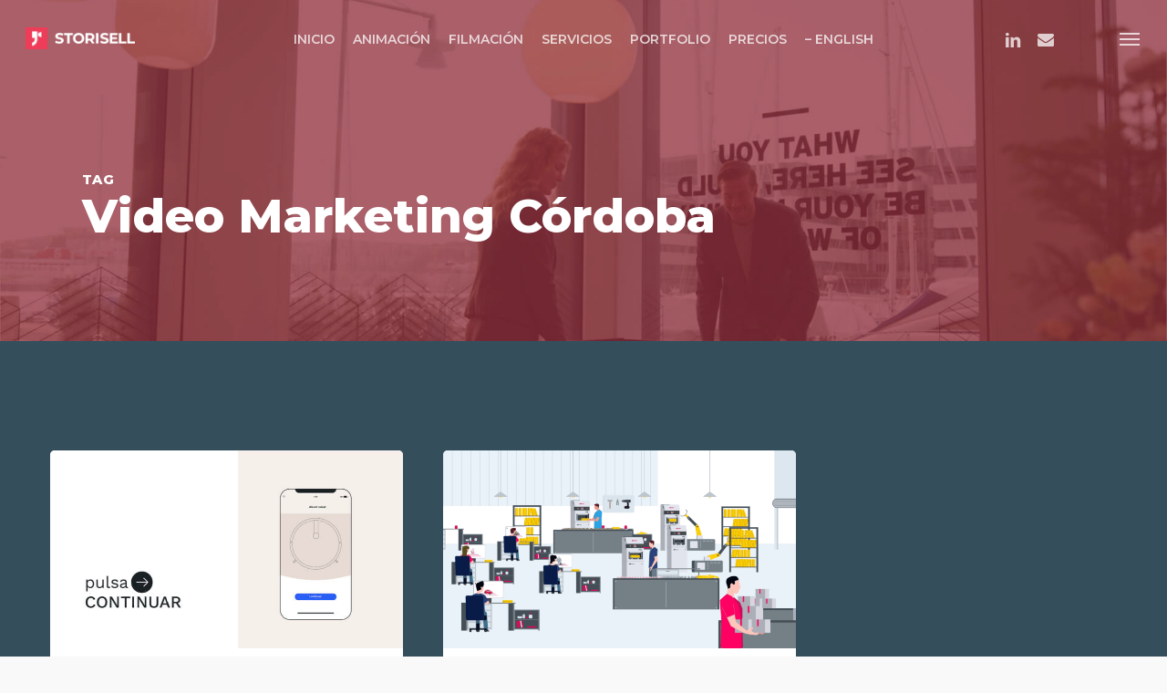

--- FILE ---
content_type: text/html; charset=UTF-8
request_url: https://storisell.es/tag/video-marketing-cordoba/
body_size: 20401
content:
<!doctype html>
<html lang="es" class="no-js">
<head>
	<meta charset="UTF-8">
	<meta name="viewport" content="width=device-width, initial-scale=1, maximum-scale=1, user-scalable=0" /><meta name='robots' content='index, follow, max-image-preview:large, max-snippet:-1, max-video-preview:-1' />

	<!-- This site is optimized with the Yoast SEO plugin v26.9 - https://yoast.com/product/yoast-seo-wordpress/ -->
	<title>Video Marketing Córdoba Storisell España</title>
	<meta name="description" content="Storisell España | Estás a un paso de conseguir el contenido perfecto para transformar tu empresa. Vídeos Corporativos Animados." />
	<link rel="canonical" href="https://storisell.es/tag/video-marketing-cordoba/" />
	<link rel="next" href="https://storisell.es/tag/video-marketing-cordoba/page/2/" />
	<meta property="og:locale" content="es_ES" />
	<meta property="og:type" content="article" />
	<meta property="og:title" content="Video Marketing Córdoba Storisell España" />
	<meta property="og:description" content="Storisell España | Estás a un paso de conseguir el contenido perfecto para transformar tu empresa. Vídeos Corporativos Animados." />
	<meta property="og:url" content="https://storisell.es/tag/video-marketing-cordoba/" />
	<meta property="og:site_name" content="Storisell España" />
	<meta name="twitter:card" content="summary_large_image" />
	<meta name="twitter:site" content="@storisell" />
	<script type="application/ld+json" class="yoast-schema-graph">{"@context":"https://schema.org","@graph":[{"@type":"CollectionPage","@id":"https://storisell.es/tag/video-marketing-cordoba/","url":"https://storisell.es/tag/video-marketing-cordoba/","name":"Video Marketing Córdoba Storisell España","isPartOf":{"@id":"https://storisell.es/#website"},"primaryImageOfPage":{"@id":"https://storisell.es/tag/video-marketing-cordoba/#primaryimage"},"image":{"@id":"https://storisell.es/tag/video-marketing-cordoba/#primaryimage"},"thumbnailUrl":"https://storisell.es/wp-content/uploads/2020/09/Ikohs-Videos-Corporativos-Storisell-Espana-12.jpg","description":"Storisell España | Estás a un paso de conseguir el contenido perfecto para transformar tu empresa. Vídeos Corporativos Animados.","breadcrumb":{"@id":"https://storisell.es/tag/video-marketing-cordoba/#breadcrumb"},"inLanguage":"es"},{"@type":"ImageObject","inLanguage":"es","@id":"https://storisell.es/tag/video-marketing-cordoba/#primaryimage","url":"https://storisell.es/wp-content/uploads/2020/09/Ikohs-Videos-Corporativos-Storisell-Espana-12.jpg","contentUrl":"https://storisell.es/wp-content/uploads/2020/09/Ikohs-Videos-Corporativos-Storisell-Espana-12.jpg","width":1920,"height":1080,"caption":"Ikohs Videos Corporativos Storisell Espana 12"},{"@type":"BreadcrumbList","@id":"https://storisell.es/tag/video-marketing-cordoba/#breadcrumb","itemListElement":[{"@type":"ListItem","position":1,"name":"INICIO","item":"https://storisell.es/"},{"@type":"ListItem","position":2,"name":"Video Marketing Córdoba"}]},{"@type":"WebSite","@id":"https://storisell.es/#website","url":"https://storisell.es/","name":"Storisell España","description":"Agencia de Marketing y Animación","publisher":{"@id":"https://storisell.es/#organization"},"potentialAction":[{"@type":"SearchAction","target":{"@type":"EntryPoint","urlTemplate":"https://storisell.es/?s={search_term_string}"},"query-input":{"@type":"PropertyValueSpecification","valueRequired":true,"valueName":"search_term_string"}}],"inLanguage":"es"},{"@type":"Organization","@id":"https://storisell.es/#organization","name":"Storisell España","url":"https://storisell.es/","logo":{"@type":"ImageObject","inLanguage":"es","@id":"https://storisell.es/#/schema/logo/image/","url":"https://storisell.es/wp-content/uploads/2021/02/cropped-Storisell-Square.png","contentUrl":"https://storisell.es/wp-content/uploads/2021/02/cropped-Storisell-Square.png","width":512,"height":512,"caption":"Storisell España"},"image":{"@id":"https://storisell.es/#/schema/logo/image/"},"sameAs":["https://www.facebook.com/storisell/","https://x.com/storisell","https://www.instagram.com/storisell/","https://www.linkedin.com/company/storisell/","https://www.youtube.com/@storisell"]}]}</script>
	<!-- / Yoast SEO plugin. -->


<link rel='dns-prefetch' href='//js.hs-scripts.com' />
<link rel='dns-prefetch' href='//www.googletagmanager.com' />
<link rel='dns-prefetch' href='//fonts.googleapis.com' />
<link rel="alternate" type="application/rss+xml" title="Storisell España &raquo; Feed" href="https://storisell.es/feed/" />
<link rel="alternate" type="application/rss+xml" title="Storisell España &raquo; Feed de los comentarios" href="https://storisell.es/comments/feed/" />
<link rel="alternate" type="application/rss+xml" title="Storisell España &raquo; Etiqueta Video Marketing Córdoba del feed" href="https://storisell.es/tag/video-marketing-cordoba/feed/" />
<style id='wp-img-auto-sizes-contain-inline-css' type='text/css'>
img:is([sizes=auto i],[sizes^="auto," i]){contain-intrinsic-size:3000px 1500px}
/*# sourceURL=wp-img-auto-sizes-contain-inline-css */
</style>
<style id='wp-emoji-styles-inline-css' type='text/css'>

	img.wp-smiley, img.emoji {
		display: inline !important;
		border: none !important;
		box-shadow: none !important;
		height: 1em !important;
		width: 1em !important;
		margin: 0 0.07em !important;
		vertical-align: -0.1em !important;
		background: none !important;
		padding: 0 !important;
	}
/*# sourceURL=wp-emoji-styles-inline-css */
</style>
<style id='wp-block-library-inline-css' type='text/css'>
:root{--wp-block-synced-color:#7a00df;--wp-block-synced-color--rgb:122,0,223;--wp-bound-block-color:var(--wp-block-synced-color);--wp-editor-canvas-background:#ddd;--wp-admin-theme-color:#007cba;--wp-admin-theme-color--rgb:0,124,186;--wp-admin-theme-color-darker-10:#006ba1;--wp-admin-theme-color-darker-10--rgb:0,107,160.5;--wp-admin-theme-color-darker-20:#005a87;--wp-admin-theme-color-darker-20--rgb:0,90,135;--wp-admin-border-width-focus:2px}@media (min-resolution:192dpi){:root{--wp-admin-border-width-focus:1.5px}}.wp-element-button{cursor:pointer}:root .has-very-light-gray-background-color{background-color:#eee}:root .has-very-dark-gray-background-color{background-color:#313131}:root .has-very-light-gray-color{color:#eee}:root .has-very-dark-gray-color{color:#313131}:root .has-vivid-green-cyan-to-vivid-cyan-blue-gradient-background{background:linear-gradient(135deg,#00d084,#0693e3)}:root .has-purple-crush-gradient-background{background:linear-gradient(135deg,#34e2e4,#4721fb 50%,#ab1dfe)}:root .has-hazy-dawn-gradient-background{background:linear-gradient(135deg,#faaca8,#dad0ec)}:root .has-subdued-olive-gradient-background{background:linear-gradient(135deg,#fafae1,#67a671)}:root .has-atomic-cream-gradient-background{background:linear-gradient(135deg,#fdd79a,#004a59)}:root .has-nightshade-gradient-background{background:linear-gradient(135deg,#330968,#31cdcf)}:root .has-midnight-gradient-background{background:linear-gradient(135deg,#020381,#2874fc)}:root{--wp--preset--font-size--normal:16px;--wp--preset--font-size--huge:42px}.has-regular-font-size{font-size:1em}.has-larger-font-size{font-size:2.625em}.has-normal-font-size{font-size:var(--wp--preset--font-size--normal)}.has-huge-font-size{font-size:var(--wp--preset--font-size--huge)}.has-text-align-center{text-align:center}.has-text-align-left{text-align:left}.has-text-align-right{text-align:right}.has-fit-text{white-space:nowrap!important}#end-resizable-editor-section{display:none}.aligncenter{clear:both}.items-justified-left{justify-content:flex-start}.items-justified-center{justify-content:center}.items-justified-right{justify-content:flex-end}.items-justified-space-between{justify-content:space-between}.screen-reader-text{border:0;clip-path:inset(50%);height:1px;margin:-1px;overflow:hidden;padding:0;position:absolute;width:1px;word-wrap:normal!important}.screen-reader-text:focus{background-color:#ddd;clip-path:none;color:#444;display:block;font-size:1em;height:auto;left:5px;line-height:normal;padding:15px 23px 14px;text-decoration:none;top:5px;width:auto;z-index:100000}html :where(.has-border-color){border-style:solid}html :where([style*=border-top-color]){border-top-style:solid}html :where([style*=border-right-color]){border-right-style:solid}html :where([style*=border-bottom-color]){border-bottom-style:solid}html :where([style*=border-left-color]){border-left-style:solid}html :where([style*=border-width]){border-style:solid}html :where([style*=border-top-width]){border-top-style:solid}html :where([style*=border-right-width]){border-right-style:solid}html :where([style*=border-bottom-width]){border-bottom-style:solid}html :where([style*=border-left-width]){border-left-style:solid}html :where(img[class*=wp-image-]){height:auto;max-width:100%}:where(figure){margin:0 0 1em}html :where(.is-position-sticky){--wp-admin--admin-bar--position-offset:var(--wp-admin--admin-bar--height,0px)}@media screen and (max-width:600px){html :where(.is-position-sticky){--wp-admin--admin-bar--position-offset:0px}}

/*# sourceURL=wp-block-library-inline-css */
</style><style id='global-styles-inline-css' type='text/css'>
:root{--wp--preset--aspect-ratio--square: 1;--wp--preset--aspect-ratio--4-3: 4/3;--wp--preset--aspect-ratio--3-4: 3/4;--wp--preset--aspect-ratio--3-2: 3/2;--wp--preset--aspect-ratio--2-3: 2/3;--wp--preset--aspect-ratio--16-9: 16/9;--wp--preset--aspect-ratio--9-16: 9/16;--wp--preset--color--black: #000000;--wp--preset--color--cyan-bluish-gray: #abb8c3;--wp--preset--color--white: #ffffff;--wp--preset--color--pale-pink: #f78da7;--wp--preset--color--vivid-red: #cf2e2e;--wp--preset--color--luminous-vivid-orange: #ff6900;--wp--preset--color--luminous-vivid-amber: #fcb900;--wp--preset--color--light-green-cyan: #7bdcb5;--wp--preset--color--vivid-green-cyan: #00d084;--wp--preset--color--pale-cyan-blue: #8ed1fc;--wp--preset--color--vivid-cyan-blue: #0693e3;--wp--preset--color--vivid-purple: #9b51e0;--wp--preset--gradient--vivid-cyan-blue-to-vivid-purple: linear-gradient(135deg,rgb(6,147,227) 0%,rgb(155,81,224) 100%);--wp--preset--gradient--light-green-cyan-to-vivid-green-cyan: linear-gradient(135deg,rgb(122,220,180) 0%,rgb(0,208,130) 100%);--wp--preset--gradient--luminous-vivid-amber-to-luminous-vivid-orange: linear-gradient(135deg,rgb(252,185,0) 0%,rgb(255,105,0) 100%);--wp--preset--gradient--luminous-vivid-orange-to-vivid-red: linear-gradient(135deg,rgb(255,105,0) 0%,rgb(207,46,46) 100%);--wp--preset--gradient--very-light-gray-to-cyan-bluish-gray: linear-gradient(135deg,rgb(238,238,238) 0%,rgb(169,184,195) 100%);--wp--preset--gradient--cool-to-warm-spectrum: linear-gradient(135deg,rgb(74,234,220) 0%,rgb(151,120,209) 20%,rgb(207,42,186) 40%,rgb(238,44,130) 60%,rgb(251,105,98) 80%,rgb(254,248,76) 100%);--wp--preset--gradient--blush-light-purple: linear-gradient(135deg,rgb(255,206,236) 0%,rgb(152,150,240) 100%);--wp--preset--gradient--blush-bordeaux: linear-gradient(135deg,rgb(254,205,165) 0%,rgb(254,45,45) 50%,rgb(107,0,62) 100%);--wp--preset--gradient--luminous-dusk: linear-gradient(135deg,rgb(255,203,112) 0%,rgb(199,81,192) 50%,rgb(65,88,208) 100%);--wp--preset--gradient--pale-ocean: linear-gradient(135deg,rgb(255,245,203) 0%,rgb(182,227,212) 50%,rgb(51,167,181) 100%);--wp--preset--gradient--electric-grass: linear-gradient(135deg,rgb(202,248,128) 0%,rgb(113,206,126) 100%);--wp--preset--gradient--midnight: linear-gradient(135deg,rgb(2,3,129) 0%,rgb(40,116,252) 100%);--wp--preset--font-size--small: 13px;--wp--preset--font-size--medium: 20px;--wp--preset--font-size--large: 36px;--wp--preset--font-size--x-large: 42px;--wp--preset--spacing--20: 0.44rem;--wp--preset--spacing--30: 0.67rem;--wp--preset--spacing--40: 1rem;--wp--preset--spacing--50: 1.5rem;--wp--preset--spacing--60: 2.25rem;--wp--preset--spacing--70: 3.38rem;--wp--preset--spacing--80: 5.06rem;--wp--preset--shadow--natural: 6px 6px 9px rgba(0, 0, 0, 0.2);--wp--preset--shadow--deep: 12px 12px 50px rgba(0, 0, 0, 0.4);--wp--preset--shadow--sharp: 6px 6px 0px rgba(0, 0, 0, 0.2);--wp--preset--shadow--outlined: 6px 6px 0px -3px rgb(255, 255, 255), 6px 6px rgb(0, 0, 0);--wp--preset--shadow--crisp: 6px 6px 0px rgb(0, 0, 0);}:where(.is-layout-flex){gap: 0.5em;}:where(.is-layout-grid){gap: 0.5em;}body .is-layout-flex{display: flex;}.is-layout-flex{flex-wrap: wrap;align-items: center;}.is-layout-flex > :is(*, div){margin: 0;}body .is-layout-grid{display: grid;}.is-layout-grid > :is(*, div){margin: 0;}:where(.wp-block-columns.is-layout-flex){gap: 2em;}:where(.wp-block-columns.is-layout-grid){gap: 2em;}:where(.wp-block-post-template.is-layout-flex){gap: 1.25em;}:where(.wp-block-post-template.is-layout-grid){gap: 1.25em;}.has-black-color{color: var(--wp--preset--color--black) !important;}.has-cyan-bluish-gray-color{color: var(--wp--preset--color--cyan-bluish-gray) !important;}.has-white-color{color: var(--wp--preset--color--white) !important;}.has-pale-pink-color{color: var(--wp--preset--color--pale-pink) !important;}.has-vivid-red-color{color: var(--wp--preset--color--vivid-red) !important;}.has-luminous-vivid-orange-color{color: var(--wp--preset--color--luminous-vivid-orange) !important;}.has-luminous-vivid-amber-color{color: var(--wp--preset--color--luminous-vivid-amber) !important;}.has-light-green-cyan-color{color: var(--wp--preset--color--light-green-cyan) !important;}.has-vivid-green-cyan-color{color: var(--wp--preset--color--vivid-green-cyan) !important;}.has-pale-cyan-blue-color{color: var(--wp--preset--color--pale-cyan-blue) !important;}.has-vivid-cyan-blue-color{color: var(--wp--preset--color--vivid-cyan-blue) !important;}.has-vivid-purple-color{color: var(--wp--preset--color--vivid-purple) !important;}.has-black-background-color{background-color: var(--wp--preset--color--black) !important;}.has-cyan-bluish-gray-background-color{background-color: var(--wp--preset--color--cyan-bluish-gray) !important;}.has-white-background-color{background-color: var(--wp--preset--color--white) !important;}.has-pale-pink-background-color{background-color: var(--wp--preset--color--pale-pink) !important;}.has-vivid-red-background-color{background-color: var(--wp--preset--color--vivid-red) !important;}.has-luminous-vivid-orange-background-color{background-color: var(--wp--preset--color--luminous-vivid-orange) !important;}.has-luminous-vivid-amber-background-color{background-color: var(--wp--preset--color--luminous-vivid-amber) !important;}.has-light-green-cyan-background-color{background-color: var(--wp--preset--color--light-green-cyan) !important;}.has-vivid-green-cyan-background-color{background-color: var(--wp--preset--color--vivid-green-cyan) !important;}.has-pale-cyan-blue-background-color{background-color: var(--wp--preset--color--pale-cyan-blue) !important;}.has-vivid-cyan-blue-background-color{background-color: var(--wp--preset--color--vivid-cyan-blue) !important;}.has-vivid-purple-background-color{background-color: var(--wp--preset--color--vivid-purple) !important;}.has-black-border-color{border-color: var(--wp--preset--color--black) !important;}.has-cyan-bluish-gray-border-color{border-color: var(--wp--preset--color--cyan-bluish-gray) !important;}.has-white-border-color{border-color: var(--wp--preset--color--white) !important;}.has-pale-pink-border-color{border-color: var(--wp--preset--color--pale-pink) !important;}.has-vivid-red-border-color{border-color: var(--wp--preset--color--vivid-red) !important;}.has-luminous-vivid-orange-border-color{border-color: var(--wp--preset--color--luminous-vivid-orange) !important;}.has-luminous-vivid-amber-border-color{border-color: var(--wp--preset--color--luminous-vivid-amber) !important;}.has-light-green-cyan-border-color{border-color: var(--wp--preset--color--light-green-cyan) !important;}.has-vivid-green-cyan-border-color{border-color: var(--wp--preset--color--vivid-green-cyan) !important;}.has-pale-cyan-blue-border-color{border-color: var(--wp--preset--color--pale-cyan-blue) !important;}.has-vivid-cyan-blue-border-color{border-color: var(--wp--preset--color--vivid-cyan-blue) !important;}.has-vivid-purple-border-color{border-color: var(--wp--preset--color--vivid-purple) !important;}.has-vivid-cyan-blue-to-vivid-purple-gradient-background{background: var(--wp--preset--gradient--vivid-cyan-blue-to-vivid-purple) !important;}.has-light-green-cyan-to-vivid-green-cyan-gradient-background{background: var(--wp--preset--gradient--light-green-cyan-to-vivid-green-cyan) !important;}.has-luminous-vivid-amber-to-luminous-vivid-orange-gradient-background{background: var(--wp--preset--gradient--luminous-vivid-amber-to-luminous-vivid-orange) !important;}.has-luminous-vivid-orange-to-vivid-red-gradient-background{background: var(--wp--preset--gradient--luminous-vivid-orange-to-vivid-red) !important;}.has-very-light-gray-to-cyan-bluish-gray-gradient-background{background: var(--wp--preset--gradient--very-light-gray-to-cyan-bluish-gray) !important;}.has-cool-to-warm-spectrum-gradient-background{background: var(--wp--preset--gradient--cool-to-warm-spectrum) !important;}.has-blush-light-purple-gradient-background{background: var(--wp--preset--gradient--blush-light-purple) !important;}.has-blush-bordeaux-gradient-background{background: var(--wp--preset--gradient--blush-bordeaux) !important;}.has-luminous-dusk-gradient-background{background: var(--wp--preset--gradient--luminous-dusk) !important;}.has-pale-ocean-gradient-background{background: var(--wp--preset--gradient--pale-ocean) !important;}.has-electric-grass-gradient-background{background: var(--wp--preset--gradient--electric-grass) !important;}.has-midnight-gradient-background{background: var(--wp--preset--gradient--midnight) !important;}.has-small-font-size{font-size: var(--wp--preset--font-size--small) !important;}.has-medium-font-size{font-size: var(--wp--preset--font-size--medium) !important;}.has-large-font-size{font-size: var(--wp--preset--font-size--large) !important;}.has-x-large-font-size{font-size: var(--wp--preset--font-size--x-large) !important;}
/*# sourceURL=global-styles-inline-css */
</style>

<style id='classic-theme-styles-inline-css' type='text/css'>
/*! This file is auto-generated */
.wp-block-button__link{color:#fff;background-color:#32373c;border-radius:9999px;box-shadow:none;text-decoration:none;padding:calc(.667em + 2px) calc(1.333em + 2px);font-size:1.125em}.wp-block-file__button{background:#32373c;color:#fff;text-decoration:none}
/*# sourceURL=/wp-includes/css/classic-themes.min.css */
</style>
<link rel='stylesheet' id='font-awesome-css' href='https://storisell.es/wp-content/themes/salient/css/font-awesome-legacy.min.css?ver=4.7.1' type='text/css' media='all' />
<link rel='stylesheet' id='salient-grid-system-css' href='https://storisell.es/wp-content/themes/salient/css/build/grid-system.css?ver=16.1.3' type='text/css' media='all' />
<link rel='stylesheet' id='main-styles-css' href='https://storisell.es/wp-content/themes/salient/css/build/style.css?ver=16.1.3' type='text/css' media='all' />
<style id='main-styles-inline-css' type='text/css'>
html:not(.page-trans-loaded) { background-color: #ffffff; }
/*# sourceURL=main-styles-inline-css */
</style>
<link rel='stylesheet' id='nectar-header-layout-centered-menu-css' href='https://storisell.es/wp-content/themes/salient/css/build/header/header-layout-centered-menu.css?ver=16.1.3' type='text/css' media='all' />
<link rel='stylesheet' id='nectar-element-highlighted-text-css' href='https://storisell.es/wp-content/themes/salient/css/build/elements/element-highlighted-text.css?ver=16.1.3' type='text/css' media='all' />
<link rel='stylesheet' id='nectar-element-team-member-css' href='https://storisell.es/wp-content/themes/salient/css/build/elements/element-team-member.css?ver=16.1.3' type='text/css' media='all' />
<link rel='stylesheet' id='nectar-element-video-lightbox-css' href='https://storisell.es/wp-content/themes/salient/css/build/elements/element-video-lightbox.css?ver=16.1.3' type='text/css' media='all' />
<link rel='stylesheet' id='nectar-cf7-css' href='https://storisell.es/wp-content/themes/salient/css/build/third-party/cf7.css?ver=16.1.3' type='text/css' media='all' />
<link rel='stylesheet' id='nectar_default_font_open_sans-css' href='https://fonts.googleapis.com/css?family=Open+Sans%3A300%2C400%2C600%2C700&#038;subset=latin%2Clatin-ext' type='text/css' media='all' />
<link rel='stylesheet' id='nectar-blog-masonry-core-css' href='https://storisell.es/wp-content/themes/salient/css/build/blog/masonry-core.css?ver=16.1.3' type='text/css' media='all' />
<link rel='stylesheet' id='responsive-css' href='https://storisell.es/wp-content/themes/salient/css/build/responsive.css?ver=16.1.3' type='text/css' media='all' />
<link rel='stylesheet' id='select2-css' href='https://storisell.es/wp-content/themes/salient/css/build/plugins/select2.css?ver=4.0.1' type='text/css' media='all' />
<link rel='stylesheet' id='skin-ascend-css' href='https://storisell.es/wp-content/themes/salient/css/build/ascend.css?ver=16.1.3' type='text/css' media='all' />
<link rel='stylesheet' id='salient-wp-menu-dynamic-css' href='https://storisell.es/wp-content/uploads/salient/menu-dynamic.css?ver=12682' type='text/css' media='all' />
<link rel='stylesheet' id='js_composer_front-css' href='https://storisell.es/wp-content/plugins/js_composer_salient/assets/css/js_composer.min.css?ver=7.1' type='text/css' media='all' />
<link rel='stylesheet' id='dynamic-css-css' href='https://storisell.es/wp-content/themes/salient/css/salient-dynamic-styles.css?ver=17620' type='text/css' media='all' />
<style id='dynamic-css-inline-css' type='text/css'>
body[data-bg-header="true"].category .container-wrap,body[data-bg-header="true"].author .container-wrap,body[data-bg-header="true"].date .container-wrap,body[data-bg-header="true"].blog .container-wrap{padding-top:var(--container-padding)!important}.archive.author .row .col.section-title span,.archive.category .row .col.section-title span,.archive.tag .row .col.section-title span,.archive.date .row .col.section-title span{padding-left:0}body.author #page-header-wrap #page-header-bg,body.category #page-header-wrap #page-header-bg,body.tag #page-header-wrap #page-header-bg,body.date #page-header-wrap #page-header-bg{height:auto;padding-top:8%;padding-bottom:8%;}.archive #page-header-wrap{height:auto;}.archive.category .row .col.section-title p,.archive.tag .row .col.section-title p{margin-top:10px;}body[data-bg-header="true"].archive .container-wrap.meta_overlaid_blog,body[data-bg-header="true"].category .container-wrap.meta_overlaid_blog,body[data-bg-header="true"].author .container-wrap.meta_overlaid_blog,body[data-bg-header="true"].date .container-wrap.meta_overlaid_blog{padding-top:0!important;}#page-header-bg[data-alignment="center"] .span_6 p{margin:0 auto;}body.archive #page-header-bg:not(.fullscreen-header) .span_6{position:relative;-webkit-transform:none;transform:none;top:0;}.blog-archive-header .nectar-author-gravatar img{width:125px;border-radius:100px;}.blog-archive-header .container .span_12 p{font-size:min(max(calc(1.3vw),16px),20px);line-height:1.5;margin-top:.5em;}body .page-header-no-bg.color-bg{padding:5% 0;}@media only screen and (max-width:999px){body .page-header-no-bg.color-bg{padding:7% 0;}}@media only screen and (max-width:690px){body .page-header-no-bg.color-bg{padding:9% 0;}.blog-archive-header .nectar-author-gravatar img{width:75px;}}.blog-archive-header.color-bg .col.section-title{border-bottom:0;padding:0;}.blog-archive-header.color-bg *{color:inherit!important;}.nectar-archive-tax-count{position:relative;padding:.5em;transform:translateX(0.25em) translateY(-0.75em);font-size:clamp(14px,0.3em,20px);display:inline-block;vertical-align:super;}.nectar-archive-tax-count:before{content:"";display:block;padding-bottom:100%;width:100%;position:absolute;top:50%;left:50%;transform:translate(-50%,-50%);border-radius:100px;background-color:currentColor;opacity:0.1;}.no-rgba #header-space{display:none;}@media only screen and (max-width:999px){body #header-space[data-header-mobile-fixed="1"]{display:none;}#header-outer[data-mobile-fixed="false"]{position:absolute;}}@media only screen and (max-width:999px){body:not(.nectar-no-flex-height) #header-space[data-secondary-header-display="full"]:not([data-header-mobile-fixed="false"]){display:block!important;margin-bottom:-50px;}#header-space[data-secondary-header-display="full"][data-header-mobile-fixed="false"]{display:none;}}@media only screen and (min-width:1000px){#header-space{display:none;}.nectar-slider-wrap.first-section,.parallax_slider_outer.first-section,.full-width-content.first-section,.parallax_slider_outer.first-section .swiper-slide .content,.nectar-slider-wrap.first-section .swiper-slide .content,#page-header-bg,.nder-page-header,#page-header-wrap,.full-width-section.first-section{margin-top:0!important;}body #page-header-bg,body #page-header-wrap{height:84px;}body #search-outer{z-index:100000;}}@media only screen and (min-width:1000px){#page-header-wrap.fullscreen-header,#page-header-wrap.fullscreen-header #page-header-bg,html:not(.nectar-box-roll-loaded) .nectar-box-roll > #page-header-bg.fullscreen-header,.nectar_fullscreen_zoom_recent_projects,#nectar_fullscreen_rows:not(.afterLoaded) > div{height:100vh;}.wpb_row.vc_row-o-full-height.top-level,.wpb_row.vc_row-o-full-height.top-level > .col.span_12{min-height:100vh;}#page-header-bg[data-alignment-v="middle"] .span_6 .inner-wrap,#page-header-bg[data-alignment-v="top"] .span_6 .inner-wrap,.blog-archive-header.color-bg .container{padding-top:79px;}#page-header-wrap.container #page-header-bg .span_6 .inner-wrap{padding-top:0;}.nectar-slider-wrap[data-fullscreen="true"]:not(.loaded),.nectar-slider-wrap[data-fullscreen="true"]:not(.loaded) .swiper-container{height:calc(100vh + 2px)!important;}.admin-bar .nectar-slider-wrap[data-fullscreen="true"]:not(.loaded),.admin-bar .nectar-slider-wrap[data-fullscreen="true"]:not(.loaded) .swiper-container{height:calc(100vh - 30px)!important;}}@media only screen and (max-width:999px){#page-header-bg[data-alignment-v="middle"]:not(.fullscreen-header) .span_6 .inner-wrap,#page-header-bg[data-alignment-v="top"] .span_6 .inner-wrap,.blog-archive-header.color-bg .container{padding-top:49px;}.vc_row.top-level.full-width-section:not(.full-width-ns) > .span_12,#page-header-bg[data-alignment-v="bottom"] .span_6 .inner-wrap{padding-top:24px;}}@media only screen and (max-width:690px){.vc_row.top-level.full-width-section:not(.full-width-ns) > .span_12{padding-top:49px;}.vc_row.top-level.full-width-content .nectar-recent-posts-single_featured .recent-post-container > .inner-wrap{padding-top:24px;}}@media only screen and (max-width:999px){.full-width-ns .nectar-slider-wrap .swiper-slide[data-y-pos="middle"] .content,.full-width-ns .nectar-slider-wrap .swiper-slide[data-y-pos="top"] .content{padding-top:30px;}}@media only screen and (max-width:999px){.using-mobile-browser #nectar_fullscreen_rows:not(.afterLoaded):not([data-mobile-disable="on"]) > div{height:calc(100vh - 76px);}.using-mobile-browser .wpb_row.vc_row-o-full-height.top-level,.using-mobile-browser .wpb_row.vc_row-o-full-height.top-level > .col.span_12,[data-permanent-transparent="1"].using-mobile-browser .wpb_row.vc_row-o-full-height.top-level,[data-permanent-transparent="1"].using-mobile-browser .wpb_row.vc_row-o-full-height.top-level > .col.span_12{min-height:calc(100vh - 76px);}html:not(.nectar-box-roll-loaded) .nectar-box-roll > #page-header-bg.fullscreen-header,.nectar_fullscreen_zoom_recent_projects,.nectar-slider-wrap[data-fullscreen="true"]:not(.loaded),.nectar-slider-wrap[data-fullscreen="true"]:not(.loaded) .swiper-container,#nectar_fullscreen_rows:not(.afterLoaded):not([data-mobile-disable="on"]) > div{height:calc(100vh - 1px);}.wpb_row.vc_row-o-full-height.top-level,.wpb_row.vc_row-o-full-height.top-level > .col.span_12{min-height:calc(100vh - 1px);}body[data-transparent-header="false"] #ajax-content-wrap.no-scroll{min-height:calc(100vh - 1px);height:calc(100vh - 1px);}}.screen-reader-text,.nectar-skip-to-content:not(:focus){border:0;clip:rect(1px,1px,1px,1px);clip-path:inset(50%);height:1px;margin:-1px;overflow:hidden;padding:0;position:absolute!important;width:1px;word-wrap:normal!important;}.row .col img:not([srcset]){width:auto;}.row .col img.img-with-animation.nectar-lazy:not([srcset]){width:100%;}
/*# sourceURL=dynamic-css-inline-css */
</style>
<link rel='stylesheet' id='redux-google-fonts-salient_redux-css' href='https://fonts.googleapis.com/css?family=Montserrat%3A600%2C800%2C400%2C400italic%7CSource+Sans+Pro%3A400%2C700&#038;subset=latin&#038;ver=6.9' type='text/css' media='all' />
<script type="text/javascript" src="https://storisell.es/wp-includes/js/jquery/jquery.min.js?ver=3.7.1" id="jquery-core-js"></script>
<script type="text/javascript" src="https://storisell.es/wp-includes/js/jquery/jquery-migrate.min.js?ver=3.4.1" id="jquery-migrate-js"></script>

<!-- Fragmento de código de la etiqueta de Google (gtag.js) añadida por Site Kit -->
<!-- Fragmento de código de Google Analytics añadido por Site Kit -->
<script type="text/javascript" src="https://www.googletagmanager.com/gtag/js?id=GT-M3487L2" id="google_gtagjs-js" async></script>
<script type="text/javascript" id="google_gtagjs-js-after">
/* <![CDATA[ */
window.dataLayer = window.dataLayer || [];function gtag(){dataLayer.push(arguments);}
gtag("set","linker",{"domains":["storisell.es"]});
gtag("js", new Date());
gtag("set", "developer_id.dZTNiMT", true);
gtag("config", "GT-M3487L2");
//# sourceURL=google_gtagjs-js-after
/* ]]> */
</script>
<script></script><link rel="https://api.w.org/" href="https://storisell.es/wp-json/" /><link rel="alternate" title="JSON" type="application/json" href="https://storisell.es/wp-json/wp/v2/tags/2815" /><link rel="EditURI" type="application/rsd+xml" title="RSD" href="https://storisell.es/xmlrpc.php?rsd" />
<meta name="generator" content="WordPress 6.9" />
<meta name="generator" content="Site Kit by Google 1.171.0" />			<!-- DO NOT COPY THIS SNIPPET! Start of Page Analytics Tracking for HubSpot WordPress plugin v11.3.37-->
			<script class="hsq-set-content-id" data-content-id="listing-page">
				var _hsq = _hsq || [];
				_hsq.push(["setContentType", "listing-page"]);
			</script>
			<!-- DO NOT COPY THIS SNIPPET! End of Page Analytics Tracking for HubSpot WordPress plugin -->
			<script type="text/javascript"> var root = document.getElementsByTagName( "html" )[0]; root.setAttribute( "class", "js" ); </script><meta name="generator" content="Powered by WPBakery Page Builder - drag and drop page builder for WordPress."/>

<!-- Fragmento de código de Google Tag Manager añadido por Site Kit -->
<script type="text/javascript">
/* <![CDATA[ */

			( function( w, d, s, l, i ) {
				w[l] = w[l] || [];
				w[l].push( {'gtm.start': new Date().getTime(), event: 'gtm.js'} );
				var f = d.getElementsByTagName( s )[0],
					j = d.createElement( s ), dl = l != 'dataLayer' ? '&l=' + l : '';
				j.async = true;
				j.src = 'https://www.googletagmanager.com/gtm.js?id=' + i + dl;
				f.parentNode.insertBefore( j, f );
			} )( window, document, 'script', 'dataLayer', 'GTM-5X8Z3TC' );
			
/* ]]> */
</script>

<!-- Final del fragmento de código de Google Tag Manager añadido por Site Kit -->
<link rel="icon" href="https://storisell.es/wp-content/uploads/2021/02/cropped-Storisell-Square-32x32.png" sizes="32x32" />
<link rel="icon" href="https://storisell.es/wp-content/uploads/2021/02/cropped-Storisell-Square-192x192.png" sizes="192x192" />
<link rel="apple-touch-icon" href="https://storisell.es/wp-content/uploads/2021/02/cropped-Storisell-Square-180x180.png" />
<meta name="msapplication-TileImage" content="https://storisell.es/wp-content/uploads/2021/02/cropped-Storisell-Square-270x270.png" />
		<style type="text/css" id="wp-custom-css">
			/*** Contact forms ***/
.wpcf7 {
	margin-top: 10px;
}

.wpcf7-submit {
	margin-top: 30px;
	float: right;
}

/*** Blog posts ***/
.featured_img_left {
	max-width: 800px;
	margin-left: auto;
	margin-right: auto !important;
}
.featured_img_left .post-featured-img, .post-featured-img-wrap {
	border-radius: 0 !important;
}
.wpb_row .light 
.meta-category a {
	display: none !important;
}
.wpb_row .light 
.meta-category a:nth-child(1) {
	font-size: 12px !important;
	font-weight: 700 !important;
	color: #fff !important;
	text-transform: uppercase;
	letter-spacing: 1px;
	display: block !important;
}
.wpb_row .light 
.meta-category a:before {
	background-color: 
		#fff !important;
}
@media only screen and (min-width: 691px) {
	.post-featured-img-wrap {
		width: 40% !important;
	}
	.post-content-wrap {
	max-width: 60% !important;
	padding: 
		30px 60px 30px 0px
		!important;
	}
	.flipblog 
	.post-featured-img-wrap {
		left: 60%;
  	right: auto;
	}
	.flipblog 
	.post-content-wrap {
		transform: translate(-66%);
	}
}
.blog_next_prev_buttons {
	margin-left: 0 !important;
}
.single-post .container-wrap div:nth-child(2) {
	padding-bottom: 0 !important;
}
.single-post .container-wrap > .row {
	max-height: 300px !important;
}
@media only screen and (
	max-width: 1000px) {
		.single-post 
		.container-wrap > .row  {
			max-height: 
			225px !important;
		}
}
@media only screen and (max-width: 690px) {
	.single-post 
	.container-wrap > .row  {
		max-height: 
		250px !important;}
}

/*** Archives ***/
.archive #header-outer.transparent.dark-slide > header#top nav > ul > li > a{
	color: #fff !important;
}
.archive #header-outer[data-lhe="animated_underline"].transparent.dark-slide header#top nav > ul > li > a:after {
	border-color: #fff !important;
}
.archive #header-outer.transparent.dark-slide:not(.directional-nav-effect) > header#top nav ul .slide-out-widget-area-toggle[data-icon-animation="simple-transform"] .lines-button:after,
#header-outer.transparent.dark-slide:not(.directional-nav-effect) > header#top nav ul .slide-out-widget-area-toggle a .lines-button i:before, 
#header-outer.transparent.dark-slide:not(.directional-nav-effect) > header#top nav ul .slide-out-widget-area-toggle a .lines-button i:after {
	background-color: #fff !important;
}

body[data-bg-header="true"].archive .container-wrap {
	padding-top: 0 !important;
}
.archive .blog-fullwidth-wrap {
	background-color: 
		#344e5c !important;
	padding-top: 120px !important;
}
.archive 
.blog-fullwidth-wrap 
.animated {
	opacity: 1 !important;
}
.archive 
.blog-fullwidth-wrap 
.post-content {
	padding: 0 !important;
	background-color: #fff !important;
}
.archive 
#ajax-content-wrap
.container-wrap {
	padding-bottom: 0 !important;
}
.archive, .masonry.material .masonry-blog-item .inner-wrap, .related-posts[data-style="material"] .inner-wrap 
 {
	box-shadow: none !important;
}
@media only screen and (min-width: 1000px) {
	.archive 
	.masonry-blog-item {
		display: block !important;
		float: left;
		margin-left: 20px !important;
	}
}

/*** Request contact popup ***/
.nectar-social-sharing-fixed, #to-top {
	display: none;
}
#ajax-content-wrap, #pum-6268, .buttonizer {
	padding-right: 0 !important;
}
.popmake-title {
	margin-bottom: 20px;
}
.buttonizer {
	right: 30px !important;
	bottom: 30px !important;
}
.buttonizer-button {
	width: 175px !important;
	height: 32px !important;
	border-radius: 
		100px !important;
	border-radius: 100px;
	box-shadow: 
		0px 10px 15px -10px 
		#EF3D59 !important;
	transition: 
		all .25s 
		cubic-bezier(
			0.445, 0.05, 
			0.55, 0.95);
	font-weight: 600 !important;
	font-size: 14px !important;
	text-transform: uppercase;
	letter-spacing: 1px;
}
.buttonizer:hover, 
#request-button:hover {
	transform: 
		translate(0, -7px);
}
.buttonizer .buttonizer-button .far {display:none !important;}
.buttonizer-button:after {
	content:'PEDIR PRESUPUESTO';}

#request-button {
	margin-top: 20px;
	padding: 
		10px 20px !important;
	float: right;
	color: #fff;
	font-weight: 600 !important;
	font-size: 14px !important;
	text-transform: uppercase;
	letter-spacing: 1px;
	border: 2px #EF3D59 solid;
	background-color: 
		#EF3D59 !important;
	box-shadow: 
		0px 10px 15px -10px 
		#EF3D59 !important;
	transition: 
		all .25s 
		cubic-bezier(
			0.445, 0.05, 
			0.55, 0.95);
}
.popmake input {
	background-color: 
		#fff !important;
}

.grecaptcha-badge { visibility: hidden; }		</style>
		<noscript><style> .wpb_animate_when_almost_visible { opacity: 1; }</style></noscript><link data-pagespeed-no-defer data-nowprocket data-wpacu-skip data-no-optimize data-noptimize rel='stylesheet' id='main-styles-non-critical-css' href='https://storisell.es/wp-content/themes/salient/css/build/style-non-critical.css?ver=16.1.3' type='text/css' media='all' />
<link data-pagespeed-no-defer data-nowprocket data-wpacu-skip data-no-optimize data-noptimize rel='stylesheet' id='magnific-css' href='https://storisell.es/wp-content/themes/salient/css/build/plugins/magnific.css?ver=8.6.0' type='text/css' media='all' />
<link data-pagespeed-no-defer data-nowprocket data-wpacu-skip data-no-optimize data-noptimize rel='stylesheet' id='nectar-ocm-core-css' href='https://storisell.es/wp-content/themes/salient/css/build/off-canvas/core.css?ver=16.1.3' type='text/css' media='all' />
<link data-pagespeed-no-defer data-nowprocket data-wpacu-skip data-no-optimize data-noptimize rel='stylesheet' id='nectar-ocm-slide-out-right-hover-css' href='https://storisell.es/wp-content/themes/salient/css/build/off-canvas/slide-out-right-hover.css?ver=16.1.3' type='text/css' media='all' />
<meta name="generator" content="WP Rocket 3.20.0.3" data-wpr-features="wpr_preload_links wpr_desktop" /></head><body data-rsssl=1 class="archive tag tag-video-marketing-cordoba tag-2815 wp-theme-salient nectar-auto-lightbox ascend wpb-js-composer js-comp-ver-7.1 vc_responsive" data-footer-reveal="false" data-footer-reveal-shadow="none" data-header-format="centered-menu" data-body-border="off" data-boxed-style="" data-header-breakpoint="1000" data-dropdown-style="minimal" data-cae="easeOutQuart" data-cad="1000" data-megamenu-width="contained" data-aie="zoom-out" data-ls="magnific" data-apte="standard" data-hhun="0" data-fancy-form-rcs="1" data-form-style="minimal" data-form-submit="regular" data-is="minimal" data-button-style="rounded" data-user-account-button="false" data-flex-cols="true" data-col-gap="default" data-header-inherit-rc="false" data-header-search="false" data-animated-anchors="true" data-ajax-transitions="true" data-full-width-header="true" data-slide-out-widget-area="true" data-slide-out-widget-area-style="slide-out-from-right-hover" data-user-set-ocm="1" data-loading-animation="none" data-bg-header="true" data-responsive="1" data-ext-responsive="true" data-ext-padding="90" data-header-resize="1" data-header-color="light" data-cart="false" data-remove-m-parallax="" data-remove-m-video-bgs="" data-m-animate="0" data-force-header-trans-color="light" data-smooth-scrolling="0" data-permanent-transparent="false" >
	
	<script type="text/javascript">
	 (function(window, document) {

		 if(navigator.userAgent.match(/(Android|iPod|iPhone|iPad|BlackBerry|IEMobile|Opera Mini)/)) {
			 document.body.className += " using-mobile-browser mobile ";
		 }
		 if(navigator.userAgent.match(/Mac/) && navigator.maxTouchPoints && navigator.maxTouchPoints > 2) {
			document.body.className += " using-ios-device ";
		}

		 if( !("ontouchstart" in window) ) {

			 var body = document.querySelector("body");
			 var winW = window.innerWidth;
			 var bodyW = body.clientWidth;

			 if (winW > bodyW + 4) {
				 body.setAttribute("style", "--scroll-bar-w: " + (winW - bodyW - 4) + "px");
			 } else {
				 body.setAttribute("style", "--scroll-bar-w: 0px");
			 }
		 }

	 })(window, document);
   </script>		<!-- Fragmento de código de Google Tag Manager (noscript) añadido por Site Kit -->
		<noscript>
			<iframe src="https://www.googletagmanager.com/ns.html?id=GTM-5X8Z3TC" height="0" width="0" style="display:none;visibility:hidden"></iframe>
		</noscript>
		<!-- Final del fragmento de código de Google Tag Manager (noscript) añadido por Site Kit -->
		<a href="#ajax-content-wrap" class="nectar-skip-to-content">Skip to main content</a><div data-rocket-location-hash="860cba7d5a91025ad17850333948b1f6" id="ajax-loading-screen" data-disable-mobile="1" data-disable-fade-on-click="0" data-effect="standard" data-method="standard"><div data-rocket-location-hash="7f1002dfca6de0d24317778f74262d0a" class="loading-icon none"></div></div>	
	<div id="header-space"  data-header-mobile-fixed='1'></div> 
	
		<div data-rocket-location-hash="269dfe7c08ae9e68ff7b82aec63d7352" id="header-outer" data-has-menu="true" data-has-buttons="yes" data-header-button_style="default" data-using-pr-menu="false" data-mobile-fixed="1" data-ptnm="false" data-lhe="animated_underline" data-user-set-bg="#ffffff" data-format="centered-menu" data-permanent-transparent="false" data-megamenu-rt="0" data-remove-fixed="0" data-header-resize="1" data-cart="false" data-transparency-option="" data-box-shadow="small" data-shrink-num="6" data-using-secondary="0" data-using-logo="1" data-logo-height="24" data-m-logo-height="24" data-padding="30" data-full-width="true" data-condense="false" data-transparent-header="true" data-transparent-shadow-helper="false" data-remove-border="true" class="transparent">
		
<header data-rocket-location-hash="505e59eac838ceb5435ef574cac55313" id="top">
	<div data-rocket-location-hash="c2b2a1461d8b94e639cd80a05325878c" class="container">
		<div class="row">
			<div class="col span_3">
								<a id="logo" href="https://storisell.es" data-supplied-ml-starting-dark="false" data-supplied-ml-starting="false" data-supplied-ml="true" >
					<img class="stnd skip-lazy default-logo" width="1081" height="216" alt="Storisell España" src="https://storisell.es/wp-content/uploads/2020/05/Storisell-Logotype-Red-Black.png" srcset="https://storisell.es/wp-content/uploads/2020/05/Storisell-Logotype-Red-Black.png 1x, https://storisell.es/wp-content/uploads/2020/05/Storisell-Logotype-Red-Black.png 2x" /><img class="mobile-only-logo skip-lazy" alt="Storisell España" width="1081" height="216" src="https://storisell.es/wp-content/uploads/2020/05/Storisell-Logotype-Red-Black.png" /><img class="starting-logo skip-lazy default-logo" width="1080" height="216" alt="Storisell España" src="https://storisell.es/wp-content/uploads/2020/05/Storisell-Logotype-Red-White.png" srcset="https://storisell.es/wp-content/uploads/2020/05/Storisell-Logotype-Red-White.png 1x, https://storisell.es/wp-content/uploads/2020/05/Storisell-Logotype-Red-White.png 2x" /><img class="starting-logo dark-version skip-lazy default-logo" width="1080" height="216" alt="Storisell España" src="https://storisell.es/wp-content/uploads/2020/05/Storisell-Logotype-Red-White.png" srcset="https://storisell.es/wp-content/uploads/2020/05/Storisell-Logotype-Red-White.png 1x, https://storisell.es/wp-content/uploads/2020/05/Storisell-Logotype-Red-White.png 2x" />				</a>
							</div><!--/span_3-->

			<div class="col span_9 col_last">
									<div class="nectar-mobile-only mobile-header"><div class="inner"></div></div>
													<div class="slide-out-widget-area-toggle mobile-icon slide-out-from-right-hover" data-custom-color="false" data-icon-animation="simple-transform">
						<div> <a href="#sidewidgetarea" role="button" aria-label="Navigation Menu" aria-expanded="false" class="closed">
							<span class="screen-reader-text">Menu</span><span aria-hidden="true"> <i class="lines-button x2"> <i class="lines"></i> </i> </span>
						</a></div>
					</div>
				
									<nav>
													<ul class="sf-menu">
								<li id="menu-item-35" class="menu-item menu-item-type-post_type menu-item-object-page menu-item-home nectar-regular-menu-item menu-item-35"><a href="https://storisell.es/"><span class="menu-title-text">INICIO</span></a></li>
<li id="menu-item-6326" class="menu-item menu-item-type-post_type menu-item-object-page nectar-regular-menu-item menu-item-6326"><a href="https://storisell.es/videos-explicativos/"><span class="menu-title-text">ANIMACIÓN</span></a></li>
<li id="menu-item-8273" class="menu-item menu-item-type-post_type menu-item-object-page nectar-regular-menu-item menu-item-8273"><a href="https://storisell.es/videos-corporativos/"><span class="menu-title-text">FILMACIÓN</span></a></li>
<li id="menu-item-9506" class="menu-item menu-item-type-post_type menu-item-object-page menu-item-has-children nectar-regular-menu-item menu-item-9506"><a href="https://storisell.es/servicios/"><span class="menu-title-text">SERVICIOS</span></a>
<ul class="sub-menu">
	<li id="menu-item-9508" class="menu-item menu-item-type-custom menu-item-object-custom nectar-regular-menu-item menu-item-9508"><a href="https://storisell.es/videos-explicativos/"><span class="menu-title-text">Animación</span></a></li>
	<li id="menu-item-9507" class="menu-item menu-item-type-custom menu-item-object-custom nectar-regular-menu-item menu-item-9507"><a href="https://storisell.es/videos-explicativos/"><span class="menu-title-text">Vídeos Explicativos</span></a></li>
	<li id="menu-item-9509" class="menu-item menu-item-type-post_type menu-item-object-page nectar-regular-menu-item menu-item-9509"><a href="https://storisell.es/videos-corporativos/"><span class="menu-title-text">Vídeos Testimoniales</span></a></li>
	<li id="menu-item-9213" class="menu-item menu-item-type-post_type menu-item-object-page nectar-regular-menu-item menu-item-9213"><a href="https://storisell.es/web/"><span class="menu-title-text">Web</span></a></li>
	<li id="menu-item-7791" class="menu-item menu-item-type-post_type menu-item-object-page nectar-regular-menu-item menu-item-7791"><a href="https://storisell.es/startup/"><span class="menu-title-text">Vídeos para startups</span></a></li>
	<li id="menu-item-9510" class="menu-item menu-item-type-post_type menu-item-object-page nectar-regular-menu-item menu-item-9510"><a href="https://storisell.es/retainers/"><span class="menu-title-text">Retainers</span></a></li>
</ul>
</li>
<li id="menu-item-123" class="menu-item menu-item-type-post_type menu-item-object-page nectar-regular-menu-item menu-item-123"><a href="https://storisell.es/portfolio/"><span class="menu-title-text">PORTFOLIO</span></a></li>
<li id="menu-item-7660" class="menu-item menu-item-type-post_type menu-item-object-page nectar-regular-menu-item menu-item-7660"><a href="https://storisell.es/precios-videos-corporativos/"><span class="menu-title-text">PRECIOS</span></a></li>
<li id="menu-item-7664" class="menu-item menu-item-type-post_type menu-item-object-page nectar-regular-menu-item menu-item-7664"><a href="https://storisell.es/en/"><span class="menu-title-text">– ENGLISH</span></a></li>
							</ul>
													<ul class="buttons sf-menu" data-user-set-ocm="1">

								<li id="social-in-menu" class="button_social_group"><a target="_blank" rel="noopener" href="https://www.linkedin.com/company/storisell/"><span class="screen-reader-text">linkedin</span><i class="fa fa-linkedin" aria-hidden="true"></i> </a><a  href="mailto:hola@storisell.es"><span class="screen-reader-text">email</span><i class="fa fa-envelope" aria-hidden="true"></i> </a></li><li class="slide-out-widget-area-toggle" data-icon-animation="simple-transform" data-custom-color="false"><div> <a href="#sidewidgetarea" aria-label="Navigation Menu" aria-expanded="false" role="button" class="closed"> <span class="screen-reader-text">Menu</span><span aria-hidden="true"> <i class="lines-button x2"> <i class="lines"></i> </i> </span> </a> </div></li>
							</ul>
						
					</nav>

					<div class="logo-spacing" data-using-image="true"><img class="hidden-logo" alt="Storisell España" width="1081" height="216" src="https://storisell.es/wp-content/uploads/2020/05/Storisell-Logotype-Red-Black.png" /></div>
				</div><!--/span_9-->

				
			</div><!--/row-->
					</div><!--/container-->
	</header>		
	</div>
	
<div data-rocket-location-hash="842dfef105a0aa1c9738df12bc494292" id="search-outer" class="nectar">
	<div data-rocket-location-hash="3b4b6debe08acafdc0ab870866ceeea1" id="search">
		<div data-rocket-location-hash="04b24f2a01e05ca636ff58e62299aa1e" class="container">
			 <div id="search-box">
				 <div class="inner-wrap">
					 <div class="col span_12">
						  <form role="search" action="https://storisell.es/" method="GET">
															<input type="text" name="s" id="s" value="Start Typing..." aria-label="Search" data-placeholder="Start Typing..." />
							
						
												</form>
					</div><!--/span_12-->
				</div><!--/inner-wrap-->
			 </div><!--/search-box-->
			 <div id="close"><a href="#"><span class="screen-reader-text">Close Search</span>
				<span class="icon-salient-x" aria-hidden="true"></span>				 </a></div>
		 </div><!--/container-->
	</div><!--/search-->
</div><!--/search-outer-->
	<div data-rocket-location-hash="c017a88104335b1f7f3aca97fd78f082" id="ajax-content-wrap">

		<div data-rocket-location-hash="407a9388e2b08a56a88f3f5400485848" id="page-header-wrap" data-animate-in-effect="zoom-out" data-midnight="light" class="blog-archive-header">
			<div data-rocket-location-hash="98e6f270e7aacb4fdcdd964f9c79907e" id="page-header-bg" data-animate-in-effect="zoom-out" data-text-effect="" data-bg-pos="center" data-alignment="left" data-alignment-v="middle" data-parallax="0" data-height="400">
				<div class="page-header-bg-image" style="background-image: url(https://storisell.es/wp-content/uploads/2019/12/Storisell-España-Adquisición-de-Talento-Account-Manager.jpeg);"></div>
				<div class="container">
					<div class="row">
						<div class="col span_6">
							<div class="inner-wrap">
																									<span class="subheader">Tag</span>
																<h1>Video Marketing Córdoba</h1>
																							</div>
						</div>
					</div>
				</div>
			</div>
		</div>
	
<div data-rocket-location-hash="43ade956c2f48d3202931c339dbfce90" class="container-wrap">

	<div data-rocket-location-hash="e8c39301ee28e685b7de1ea7eb2139e7" class="container main-content">

		<div class="row"><div class="full-width-content blog-fullwidth-wrap"><div class="post-area col  span_12 col_last masonry material " role="main" data-ams="8px" data-remove-post-date="1" data-remove-post-author="1" data-remove-post-comment-number="1" data-remove-post-nectar-love="1"> <div class="posts-container" data-load-animation="none">
<article id="post-8917" class=" masonry-blog-item post-8917 post type-post status-publish format-standard has-post-thumbnail category-cliente tag-agencia-audiovisual-fuengirola tag-agencia-audiovisual-gandia tag-agencia-audiovisual-gijon tag-agencia-audiovisual-girona tag-agencia-audiovisual-gran-canaria tag-agencia-audiovisual-granada tag-agencia-audiovisual-huelva tag-agencia-audiovisual-la-mata tag-agencia-audiovisual-las-palmas tag-agencia-audiovisual-madrid tag-agencia-audiovisual-malaga tag-agencia-audiovisual-marbella tag-agencia-audiovisual-murcia tag-agencia-audiovisual-orihuela tag-agencia-audiovisual-oviedo tag-agencia-audiovisual-palma tag-agencia-audiovisual-pamplona tag-agencia-audiovisual-reus tag-agencia-audiovisual-salamanca tag-agencia-audiovisual-san-sebastian tag-agencia-audiovisual-santa-cruz tag-agencia-audiovisual-santa-cruz-de-la-palma tag-agencia-audiovisual-santander tag-agencia-audiovisual-santiago-de-compostela tag-agencia-audiovisual-seville tag-agencia-audiovisual-tarragona tag-agencia-audiovisual-toledo tag-agencia-audiovisual-torrelamata tag-agencia-audiovisual-torrelavega tag-agencia-audiovisual-torrevieja tag-agencia-audiovisual-valencia tag-agencia-audiovisual-valladolid tag-agencia-audiovisual-zaragoza tag-produccion-audiovisual-a-coruna tag-produccion-audiovisual-alacant tag-produccion-audiovisual-albacete tag-produccion-audiovisual-alicante tag-produccion-audiovisual-almeria tag-produccion-audiovisual-almoradi tag-produccion-audiovisual-alzira tag-produccion-audiovisual-arrecife tag-produccion-audiovisual-arteixo tag-produccion-audiovisual-badajoz tag-produccion-audiovisual-badalona tag-produccion-audiovisual-barcelona tag-produccion-audiovisual-benidorm tag-produccion-audiovisual-bilbao tag-produccion-audiovisual-cadiz tag-produccion-audiovisual-cartagena tag-produccion-audiovisual-castellon-de-la-plana tag-produccion-audiovisual-cordoba tag-produccion-audiovisual-elche tag-produccion-audiovisual-fuengirola tag-produccion-audiovisual-gandia tag-produccion-audiovisual-gijon tag-produccion-audiovisual-girona tag-produccion-audiovisual-gran-canaria tag-produccion-audiovisual-granada tag-produccion-audiovisual-huelva tag-produccion-audiovisual-las-palmas tag-produccion-audiovisual-madrid tag-produccion-audiovisual-malaga tag-produccion-audiovisual-marbella tag-produccion-audiovisual-murcia tag-produccion-audiovisual-orihuela tag-produccion-audiovisual-oviedo tag-produccion-audiovisual-palma tag-produccion-audiovisual-pamplona tag-produccion-audiovisual-reus tag-produccion-audiovisual-salamanca tag-produccion-audiovisual-san-sebastian tag-produccion-audiovisual-santa-cruz tag-produccion-audiovisual-santa-cruz-de-la-palma tag-produccion-audiovisual-santander tag-produccion-audiovisual-santiago-de-compostela tag-produccion-audiovisual-seville tag-produccion-audiovisual-tarragona tag-produccion-audiovisual-toledo tag-produccion-audiovisual-torrelamata tag-produccion-audiovisual-torrelavega tag-produccion-audiovisual-torrevieja tag-produccion-audiovisual-valencia tag-produccion-audiovisual-valladolid tag-produccion-audiovisual-zaragoza tag-video-explicativo-a-coruna tag-video-explicativo-alacant tag-video-explicativo-albacete tag-video-explicativo-alicante tag-video-explicativo-almeria tag-video-explicativo-almoradi tag-video-explicativo-alzira tag-video-explicativo-arrecife tag-video-explicativo-arteixo tag-video-explicativo-badajoz tag-video-explicativo-badalona tag-video-explicativo-barcelona tag-video-explicativo-benidorm tag-video-explicativo-bilbao tag-video-explicativo-cadiz tag-video-explicativo-cartagena tag-video-explicativo-castellon-de-la-plana tag-video-explicativo-cordoba tag-video-explicativo-elche tag-video-explicativo-ferrol tag-video-explicativo-fuengirola tag-video-explicativo-gandia tag-video-explicativo-gasteiz tag-video-explicativo-gijon tag-video-explicativo-girona tag-video-explicativo-gran-canaria tag-video-explicativo-granada tag-video-explicativo-horta-espana tag-video-explicativo-huelva tag-video-explicativo-las-palmas tag-video-explicativo-lugo-espana tag-video-explicativo-madrid tag-video-explicativo-malaga tag-video-explicativo-marbella tag-video-explicativo-murcia tag-video-explicativo-orihuela tag-video-explicativo-oviedo tag-video-explicativo-palma tag-video-explicativo-pamplona tag-video-explicativo-reus tag-video-explicativo-rubi-espana tag-video-explicativo-salamanca tag-video-explicativo-san-sebastian tag-video-explicativo-santa-cruz tag-video-explicativo-santa-cruz-de-la-palma tag-video-explicativo-santander tag-video-explicativo-santiago-de-compostela tag-video-explicativo-seville tag-video-explicativo-tarragona tag-video-explicativo-toledo tag-video-explicativo-torrelamata tag-video-explicativo-torrelavega tag-video-explicativo-torrevieja tag-video-explicativo-valencia tag-video-explicativo-valladolid tag-video-explicativo-vic-espana tag-video-explicativo-vigo-espana tag-video-explicativo-zaragoza tag-video-marketing-a-coruna tag-video-marketing-alacant tag-video-marketing-albacete tag-video-marketing-algorfa-espana tag-video-marketing-alicante tag-video-marketing-almeria tag-video-marketing-almoradi tag-video-marketing-alzira tag-video-marketing-arrecife tag-video-marketing-arteixo tag-video-marketing-badajoz tag-video-marketing-badalona tag-video-marketing-barcelona tag-video-marketing-benidorm tag-video-marketing-bilbao tag-video-marketing-cadiz tag-video-marketing-cartagena tag-video-marketing-castellon-de-la-plana tag-video-marketing-cordoba tag-video-marketing-elche tag-video-marketing-elda-espana tag-video-marketing-fuengirola tag-video-marketing-gandia tag-video-marketing-gijon tag-video-marketing-girona tag-video-marketing-gran-canaria tag-video-marketing-granada tag-video-marketing-huelva tag-video-marketing-las-palmas tag-video-marketing-madrid tag-video-marketing-malaga tag-video-marketing-marbella tag-video-marketing-murcia tag-video-marketing-orihuela tag-video-marketing-oviedo tag-video-marketing-palma tag-video-marketing-pamplona tag-video-marketing-reus tag-video-marketing-salamanca tag-video-marketing-san-sebastian tag-video-marketing-santa-cruz tag-video-marketing-santa-cruz-de-la-palma tag-video-marketing-santander tag-video-marketing-santiago-de-compostela tag-video-marketing-seville tag-video-marketing-tarragona tag-video-marketing-toledo tag-video-marketing-torrelamata tag-video-marketing-torrelavega tag-video-marketing-torrevieja tag-video-marketing-valencia tag-video-marketing-valladolid tag-video-marketing-zaragoza tag-videos-animados-a-coruna tag-videos-animados-alacant tag-videos-animados-albacete tag-videos-animados-alicante tag-videos-animados-almeria tag-videos-animados-almoradi tag-videos-animados-alzira tag-videos-animados-arrecife tag-videos-animados-arteixo tag-videos-animados-badajoz tag-videos-animados-badalona tag-videos-animados-barcelona tag-videos-animados-benidorm tag-videos-animados-bilbao tag-videos-animados-burgos tag-videos-animados-cadiz tag-videos-animados-cartagena tag-videos-animados-castellon-de-la-plana tag-videos-animados-cordoba tag-videos-animados-elche tag-videos-animados-fuengirola tag-videos-animados-gandia tag-videos-animados-gijon tag-videos-animados-girona tag-videos-animados-gran-canaria tag-videos-animados-granada tag-videos-animados-huelva tag-videos-animados-las-palmas tag-videos-animados-madrid tag-videos-animados-malaga tag-videos-animados-marbella tag-videos-animados-murcia tag-videos-animados-orihuela tag-videos-animados-oviedo tag-videos-animados-palma tag-videos-animados-pamplona tag-videos-animados-reus tag-videos-animados-salamanca tag-videos-animados-san-sebastian tag-videos-animados-santa-cruz tag-videos-animados-santa-cruz-de-la-palma tag-videos-animados-santander tag-videos-animados-santiago-de-compostela tag-videos-animados-seville tag-videos-animados-tarragona tag-videos-animados-toledo tag-videos-animados-torrelamata tag-videos-animados-torrelavega tag-videos-animados-torrevieja tag-videos-animados-valencia tag-videos-animados-valladolid tag-videos-animados-zaragoza tag-videos-corporativos-a-coruna tag-videos-corporativos-alacant tag-videos-corporativos-albacete tag-videos-corporativos-alicante tag-videos-corporativos-almeria tag-videos-corporativos-almoradi tag-videos-corporativos-alzira tag-videos-corporativos-arrecife tag-videos-corporativos-arteixo tag-videos-corporativos-aviles tag-videos-corporativos-badajoz tag-videos-corporativos-badalona tag-videos-corporativos-barcelona tag-videos-corporativos-benidorm tag-videos-corporativos-bilbao tag-videos-corporativos-blanes tag-videos-corporativos-burgos tag-videos-corporativos-cadiz tag-videos-corporativos-cartagena tag-videos-corporativos-castellon-de-la-plana tag-videos-corporativos-cordoba tag-videos-corporativos-elche tag-videos-corporativos-fuengirola tag-videos-corporativos-gandia tag-videos-corporativos-gijon tag-videos-corporativos-girona tag-videos-corporativos-gran-canaria tag-videos-corporativos-granada tag-videos-corporativos-huelva tag-videos-corporativos-la-mata tag-videos-corporativos-la-vila-joiosa tag-videos-corporativos-las-palmas tag-videos-corporativos-lleida tag-videos-corporativos-logrono tag-videos-corporativos-madrid tag-videos-corporativos-malaga tag-videos-corporativos-manresa tag-videos-corporativos-marbella tag-videos-corporativos-murcia tag-videos-corporativos-naron tag-videos-corporativos-orihuela tag-videos-corporativos-ourense tag-videos-corporativos-oviedo tag-videos-corporativos-palma tag-videos-corporativos-pamplona tag-videos-corporativos-pineda-de-mar tag-videos-corporativos-pontevedra tag-videos-corporativos-puerto-de-la-cruz tag-videos-corporativos-reus tag-videos-corporativos-salamanca tag-videos-corporativos-san-sebastian tag-videos-corporativos-santa-cruz tag-videos-corporativos-santa-cruz-de-la-palma tag-videos-corporativos-santa-pola tag-videos-corporativos-santander tag-videos-corporativos-santiago-de-compostela tag-videos-corporativos-seville tag-videos-corporativos-tarragona tag-videos-corporativos-tenerife tag-videos-corporativos-toledo tag-videos-corporativos-torrelamata tag-videos-corporativos-torrelavega tag-videos-corporativos-torrevieja tag-videos-corporativos-valencia tag-videos-corporativos-valladolid tag-videos-corporativos-vitoria tag-videos-corporativos-xativa tag-videos-corporativos-zaragoza tag-videos-explicativos-asuncion tag-videos-explicativos-barcelona tag-videos-explicativos-bilbao tag-videos-explicativos-bolivia tag-videos-explicativos-caracas tag-videos-explicativos-chile tag-videos-explicativos-ciudad-de-guatemala tag-videos-explicativos-ciudad-de-panama tag-videos-explicativos-cuba tag-videos-explicativos-dominican-republic tag-videos-explicativos-el-salvador tag-videos-explicativos-guatemala tag-videos-explicativos-guinea-ecuatorial tag-videos-explicativos-havana tag-videos-explicativos-honduras tag-videos-explicativos-la-paz tag-videos-explicativos-madrid tag-videos-explicativos-malabo tag-videos-explicativos-malaga tag-videos-explicativos-managua tag-videos-explicativos-montevideo tag-videos-explicativos-nicaragua tag-videos-explicativos-panama tag-videos-explicativos-paraguay tag-videos-explicativos-puerto-rico tag-videos-explicativos-san-salvador tag-videos-explicativos-santiago tag-videos-explicativos-seville tag-videos-explicativos-sucre tag-videos-explicativos-tegucigalpa tag-videos-explicativos-uruguay tag-videos-explicativos-valencia tag-videos-explicativos-venezuela tag-videos-para-empresas-a-coruna tag-videos-para-empresas-alacant tag-videos-para-empresas-albacete tag-videos-para-empresas-algorfa-espana tag-videos-para-empresas-alicante tag-videos-para-empresas-almeria tag-videos-para-empresas-almoradi tag-videos-para-empresas-alzira tag-videos-para-empresas-arrecife tag-videos-para-empresas-arteixo tag-videos-para-empresas-badajoz tag-videos-para-empresas-badalona tag-videos-para-empresas-barcelona tag-videos-para-empresas-benidorm tag-videos-para-empresas-bilbao tag-videos-para-empresas-cadiz tag-videos-para-empresas-cartagena tag-videos-para-empresas-castellon-de-la-plana tag-videos-para-empresas-cordoba tag-videos-para-empresas-elche tag-videos-para-empresas-fuengirola tag-videos-para-empresas-gandia tag-videos-para-empresas-gasteiz tag-videos-para-empresas-gijon tag-videos-para-empresas-girona tag-videos-para-empresas-gran-canaria tag-videos-para-empresas-granada tag-videos-para-empresas-huelva tag-videos-para-empresas-jerez-de-la-frontera tag-videos-para-empresas-las-palmas tag-videos-para-empresas-lleida tag-videos-para-empresas-logrono tag-videos-para-empresas-madrid tag-videos-para-empresas-malaga tag-videos-para-empresas-marbella tag-videos-para-empresas-murcia tag-videos-para-empresas-orihuela tag-videos-para-empresas-ourense tag-videos-para-empresas-oviedo tag-videos-para-empresas-palma tag-videos-para-empresas-pamplona tag-videos-para-empresas-reus tag-videos-para-empresas-salamanca tag-videos-para-empresas-san-sebastian tag-videos-para-empresas-santa-cruz tag-videos-para-empresas-santa-cruz-de-la-palma tag-videos-para-empresas-santa-cruz-de-tenerife tag-videos-para-empresas-santander tag-videos-para-empresas-santiago-de-compostela tag-videos-para-empresas-seville tag-videos-para-empresas-tarragona tag-videos-para-empresas-tenerife tag-videos-para-empresas-toledo tag-videos-para-empresas-torrelamata tag-videos-para-empresas-torrelavega tag-videos-para-empresas-torrevieja tag-videos-para-empresas-valencia tag-videos-para-empresas-valladolid tag-videos-para-empresas-zaragoza">  
    
  <div class="inner-wrap animated">
    
    <div class="post-content">

      <div class="content-inner">
        
        <a class="entire-meta-link" href="https://storisell.es/cliente/videos-explicativos-hotjar/" aria-label="Storisell produce vídeos explicativos para Hotjar"></a>
        
        <span class="post-featured-img"><img width="1024" height="576" src="https://storisell.es/wp-content/uploads/2020/09/Ikohs-Videos-Corporativos-Storisell-Espana-12-1024x576.jpg" class="attachment-large size-large skip-lazy wp-post-image" alt="Ikohs Videos Corporativos Storisell Espana 12" title="" sizes="(min-width: 1600px) 20vw, (min-width: 1300px) 25vw, (min-width: 1000px) 33.3vw, (min-width: 690px) 50vw, 100vw" decoding="async" fetchpriority="high" srcset="https://storisell.es/wp-content/uploads/2020/09/Ikohs-Videos-Corporativos-Storisell-Espana-12-1024x576.jpg 1024w, https://storisell.es/wp-content/uploads/2020/09/Ikohs-Videos-Corporativos-Storisell-Espana-12-768x432.jpg 768w, https://storisell.es/wp-content/uploads/2020/09/Ikohs-Videos-Corporativos-Storisell-Espana-12-1536x864.jpg 1536w, https://storisell.es/wp-content/uploads/2020/09/Ikohs-Videos-Corporativos-Storisell-Espana-12.jpg 1920w" /></span><span class="meta-category"><a class="cliente" href="https://storisell.es/category/cliente/">Cliente</a></span>        
        <div class="article-content-wrap">
          
          <div class="post-header">
            <h3 class="title"><a href="https://storisell.es/cliente/videos-explicativos-hotjar/"> Storisell produce vídeos explicativos para Hotjar</a></h3>
          </div>
          
          <div class="excerpt">En este caso, Storisell presenta con orgullo nuestras producciones de videos explicativos de producto para Create Hotjar. Hotjar es la herramienta digital que toda empresa y startup debería tener. Sus soluciones digitales&hellip;</div><div class="grav-wrap"><a href="https://storisell.es/author/santiago/"></a><div class="text"><a href="https://storisell.es/author/santiago/" rel="author">Santiago</a><span>25/11/2021</span></div></div>
        </div><!--article-content-wrap-->
        
      </div><!--/content-inner-->
        
    </div><!--/post-content-->
      
  </div><!--/inner-wrap-->
    
</article>
<article id="post-8382" class=" masonry-blog-item post-8382 post type-post status-publish format-standard has-post-thumbnail category-cliente tag-agencia-audiovisual-fuengirola tag-agencia-audiovisual-gandia tag-agencia-audiovisual-gijon tag-agencia-audiovisual-girona tag-agencia-audiovisual-gran-canaria tag-agencia-audiovisual-granada tag-agencia-audiovisual-huelva tag-agencia-audiovisual-la-mata tag-agencia-audiovisual-las-palmas tag-agencia-audiovisual-madrid tag-agencia-audiovisual-malaga tag-agencia-audiovisual-marbella tag-agencia-audiovisual-murcia tag-agencia-audiovisual-orihuela tag-agencia-audiovisual-oviedo tag-agencia-audiovisual-palma tag-agencia-audiovisual-pamplona tag-agencia-audiovisual-reus tag-agencia-audiovisual-salamanca tag-agencia-audiovisual-san-sebastian tag-agencia-audiovisual-santa-cruz tag-agencia-audiovisual-santa-cruz-de-la-palma tag-agencia-audiovisual-santander tag-agencia-audiovisual-santiago-de-compostela tag-agencia-audiovisual-seville tag-agencia-audiovisual-tarragona tag-agencia-audiovisual-toledo tag-agencia-audiovisual-torrelamata tag-agencia-audiovisual-torrelavega tag-agencia-audiovisual-torrevieja tag-agencia-audiovisual-valencia tag-agencia-audiovisual-valladolid tag-agencia-audiovisual-zaragoza tag-produccion-audiovisual-a-coruna tag-produccion-audiovisual-alacant tag-produccion-audiovisual-albacete tag-produccion-audiovisual-alicante tag-produccion-audiovisual-almeria tag-produccion-audiovisual-almoradi tag-produccion-audiovisual-alzira tag-produccion-audiovisual-arrecife tag-produccion-audiovisual-arteixo tag-produccion-audiovisual-badajoz tag-produccion-audiovisual-badalona tag-produccion-audiovisual-barcelona tag-produccion-audiovisual-benidorm tag-produccion-audiovisual-bilbao tag-produccion-audiovisual-cadiz tag-produccion-audiovisual-cartagena tag-produccion-audiovisual-castellon-de-la-plana tag-produccion-audiovisual-cordoba tag-produccion-audiovisual-elche tag-produccion-audiovisual-fuengirola tag-produccion-audiovisual-gandia tag-produccion-audiovisual-gijon tag-produccion-audiovisual-girona tag-produccion-audiovisual-gran-canaria tag-produccion-audiovisual-granada tag-produccion-audiovisual-huelva tag-produccion-audiovisual-las-palmas tag-produccion-audiovisual-madrid tag-produccion-audiovisual-malaga tag-produccion-audiovisual-marbella tag-produccion-audiovisual-murcia tag-produccion-audiovisual-orihuela tag-produccion-audiovisual-oviedo tag-produccion-audiovisual-palma tag-produccion-audiovisual-pamplona tag-produccion-audiovisual-reus tag-produccion-audiovisual-salamanca tag-produccion-audiovisual-san-sebastian tag-produccion-audiovisual-santa-cruz tag-produccion-audiovisual-santa-cruz-de-la-palma tag-produccion-audiovisual-santander tag-produccion-audiovisual-santiago-de-compostela tag-produccion-audiovisual-seville tag-produccion-audiovisual-tarragona tag-produccion-audiovisual-toledo tag-produccion-audiovisual-torrelamata tag-produccion-audiovisual-torrelavega tag-produccion-audiovisual-torrevieja tag-produccion-audiovisual-valencia tag-produccion-audiovisual-valladolid tag-produccion-audiovisual-zaragoza tag-video-explicativo-a-coruna tag-video-explicativo-alacant tag-video-explicativo-albacete tag-video-explicativo-alicante tag-video-explicativo-almeria tag-video-explicativo-almoradi tag-video-explicativo-alzira tag-video-explicativo-arrecife tag-video-explicativo-arteixo tag-video-explicativo-badajoz tag-video-explicativo-badalona tag-video-explicativo-barcelona tag-video-explicativo-benidorm tag-video-explicativo-bilbao tag-video-explicativo-cadiz tag-video-explicativo-cartagena tag-video-explicativo-castellon-de-la-plana tag-video-explicativo-cordoba tag-video-explicativo-elche tag-video-explicativo-ferrol tag-video-explicativo-fuengirola tag-video-explicativo-gandia tag-video-explicativo-gasteiz tag-video-explicativo-gijon tag-video-explicativo-girona tag-video-explicativo-gran-canaria tag-video-explicativo-granada tag-video-explicativo-horta-espana tag-video-explicativo-huelva tag-video-explicativo-las-palmas tag-video-explicativo-lugo-espana tag-video-explicativo-madrid tag-video-explicativo-malaga tag-video-explicativo-marbella tag-video-explicativo-murcia tag-video-explicativo-orihuela tag-video-explicativo-oviedo tag-video-explicativo-palma tag-video-explicativo-pamplona tag-video-explicativo-reus tag-video-explicativo-rubi-espana tag-video-explicativo-salamanca tag-video-explicativo-san-sebastian tag-video-explicativo-santa-cruz tag-video-explicativo-santa-cruz-de-la-palma tag-video-explicativo-santander tag-video-explicativo-santiago-de-compostela tag-video-explicativo-seville tag-video-explicativo-tarragona tag-video-explicativo-toledo tag-video-explicativo-torrelamata tag-video-explicativo-torrelavega tag-video-explicativo-torrevieja tag-video-explicativo-valencia tag-video-explicativo-valladolid tag-video-explicativo-vic-espana tag-video-explicativo-vigo-espana tag-video-explicativo-zaragoza tag-video-marketing-a-coruna tag-video-marketing-alacant tag-video-marketing-albacete tag-video-marketing-algorfa-espana tag-video-marketing-alicante tag-video-marketing-almeria tag-video-marketing-almoradi tag-video-marketing-alzira tag-video-marketing-arrecife tag-video-marketing-arteixo tag-video-marketing-badajoz tag-video-marketing-badalona tag-video-marketing-barcelona tag-video-marketing-benidorm tag-video-marketing-bilbao tag-video-marketing-cadiz tag-video-marketing-cartagena tag-video-marketing-castellon-de-la-plana tag-video-marketing-cordoba tag-video-marketing-elche tag-video-marketing-elda-espana tag-video-marketing-fuengirola tag-video-marketing-gandia tag-video-marketing-gijon tag-video-marketing-girona tag-video-marketing-gran-canaria tag-video-marketing-granada tag-video-marketing-huelva tag-video-marketing-las-palmas tag-video-marketing-madrid tag-video-marketing-malaga tag-video-marketing-marbella tag-video-marketing-murcia tag-video-marketing-orihuela tag-video-marketing-oviedo tag-video-marketing-palma tag-video-marketing-pamplona tag-video-marketing-reus tag-video-marketing-salamanca tag-video-marketing-san-sebastian tag-video-marketing-santa-cruz tag-video-marketing-santa-cruz-de-la-palma tag-video-marketing-santander tag-video-marketing-santiago-de-compostela tag-video-marketing-seville tag-video-marketing-tarragona tag-video-marketing-toledo tag-video-marketing-torrelamata tag-video-marketing-torrelavega tag-video-marketing-torrevieja tag-video-marketing-valencia tag-video-marketing-valladolid tag-video-marketing-zaragoza tag-videos-animados-a-coruna tag-videos-animados-alacant tag-videos-animados-albacete tag-videos-animados-alicante tag-videos-animados-almeria tag-videos-animados-almoradi tag-videos-animados-alzira tag-videos-animados-arrecife tag-videos-animados-arteixo tag-videos-animados-badajoz tag-videos-animados-badalona tag-videos-animados-barcelona tag-videos-animados-benidorm tag-videos-animados-bilbao tag-videos-animados-burgos tag-videos-animados-cadiz tag-videos-animados-cartagena tag-videos-animados-castellon-de-la-plana tag-videos-animados-cordoba tag-videos-animados-elche tag-videos-animados-fuengirola tag-videos-animados-gandia tag-videos-animados-gijon tag-videos-animados-girona tag-videos-animados-gran-canaria tag-videos-animados-granada tag-videos-animados-huelva tag-videos-animados-las-palmas tag-videos-animados-madrid tag-videos-animados-malaga tag-videos-animados-marbella tag-videos-animados-murcia tag-videos-animados-orihuela tag-videos-animados-oviedo tag-videos-animados-palma tag-videos-animados-pamplona tag-videos-animados-reus tag-videos-animados-salamanca tag-videos-animados-san-sebastian tag-videos-animados-santa-cruz tag-videos-animados-santa-cruz-de-la-palma tag-videos-animados-santander tag-videos-animados-santiago-de-compostela tag-videos-animados-seville tag-videos-animados-tarragona tag-videos-animados-toledo tag-videos-animados-torrelamata tag-videos-animados-torrelavega tag-videos-animados-torrevieja tag-videos-animados-valencia tag-videos-animados-valladolid tag-videos-animados-zaragoza tag-videos-corporativos-a-coruna tag-videos-corporativos-alacant tag-videos-corporativos-albacete tag-videos-corporativos-alicante tag-videos-corporativos-almeria tag-videos-corporativos-almoradi tag-videos-corporativos-alzira tag-videos-corporativos-arrecife tag-videos-corporativos-arteixo tag-videos-corporativos-aviles tag-videos-corporativos-badajoz tag-videos-corporativos-badalona tag-videos-corporativos-barcelona tag-videos-corporativos-benidorm tag-videos-corporativos-bilbao tag-videos-corporativos-blanes tag-videos-corporativos-burgos tag-videos-corporativos-cadiz tag-videos-corporativos-cartagena tag-videos-corporativos-castellon-de-la-plana tag-videos-corporativos-cordoba tag-videos-corporativos-elche tag-videos-corporativos-fuengirola tag-videos-corporativos-gandia tag-videos-corporativos-gijon tag-videos-corporativos-girona tag-videos-corporativos-gran-canaria tag-videos-corporativos-granada tag-videos-corporativos-huelva tag-videos-corporativos-la-mata tag-videos-corporativos-la-vila-joiosa tag-videos-corporativos-las-palmas tag-videos-corporativos-lleida tag-videos-corporativos-logrono tag-videos-corporativos-madrid tag-videos-corporativos-malaga tag-videos-corporativos-manresa tag-videos-corporativos-marbella tag-videos-corporativos-murcia tag-videos-corporativos-naron tag-videos-corporativos-orihuela tag-videos-corporativos-ourense tag-videos-corporativos-oviedo tag-videos-corporativos-palma tag-videos-corporativos-pamplona tag-videos-corporativos-pineda-de-mar tag-videos-corporativos-pontevedra tag-videos-corporativos-puerto-de-la-cruz tag-videos-corporativos-reus tag-videos-corporativos-salamanca tag-videos-corporativos-san-sebastian tag-videos-corporativos-santa-cruz tag-videos-corporativos-santa-cruz-de-la-palma tag-videos-corporativos-santa-pola tag-videos-corporativos-santander tag-videos-corporativos-santiago-de-compostela tag-videos-corporativos-seville tag-videos-corporativos-tarragona tag-videos-corporativos-tenerife tag-videos-corporativos-toledo tag-videos-corporativos-torrelamata tag-videos-corporativos-torrelavega tag-videos-corporativos-torrevieja tag-videos-corporativos-valencia tag-videos-corporativos-valladolid tag-videos-corporativos-vitoria tag-videos-corporativos-xativa tag-videos-corporativos-zaragoza tag-videos-explicativos-asuncion tag-videos-explicativos-barcelona tag-videos-explicativos-bilbao tag-videos-explicativos-bolivia tag-videos-explicativos-caracas tag-videos-explicativos-chile tag-videos-explicativos-ciudad-de-guatemala tag-videos-explicativos-ciudad-de-panama tag-videos-explicativos-cuba tag-videos-explicativos-dominican-republic tag-videos-explicativos-el-salvador tag-videos-explicativos-guatemala tag-videos-explicativos-guinea-ecuatorial tag-videos-explicativos-havana tag-videos-explicativos-honduras tag-videos-explicativos-la-paz tag-videos-explicativos-madrid tag-videos-explicativos-malabo tag-videos-explicativos-malaga tag-videos-explicativos-managua tag-videos-explicativos-montevideo tag-videos-explicativos-nicaragua tag-videos-explicativos-panama tag-videos-explicativos-paraguay tag-videos-explicativos-puerto-rico tag-videos-explicativos-san-salvador tag-videos-explicativos-santiago tag-videos-explicativos-seville tag-videos-explicativos-sucre tag-videos-explicativos-tegucigalpa tag-videos-explicativos-uruguay tag-videos-explicativos-valencia tag-videos-explicativos-venezuela tag-videos-para-empresas-a-coruna tag-videos-para-empresas-alacant tag-videos-para-empresas-albacete tag-videos-para-empresas-algorfa-espana tag-videos-para-empresas-alicante tag-videos-para-empresas-almeria tag-videos-para-empresas-almoradi tag-videos-para-empresas-alzira tag-videos-para-empresas-arrecife tag-videos-para-empresas-arteixo tag-videos-para-empresas-badajoz tag-videos-para-empresas-badalona tag-videos-para-empresas-barcelona tag-videos-para-empresas-benidorm tag-videos-para-empresas-bilbao tag-videos-para-empresas-cadiz tag-videos-para-empresas-cartagena tag-videos-para-empresas-castellon-de-la-plana tag-videos-para-empresas-cordoba tag-videos-para-empresas-elche tag-videos-para-empresas-fuengirola tag-videos-para-empresas-gandia tag-videos-para-empresas-gasteiz tag-videos-para-empresas-gijon tag-videos-para-empresas-girona tag-videos-para-empresas-gran-canaria tag-videos-para-empresas-granada tag-videos-para-empresas-huelva tag-videos-para-empresas-jerez-de-la-frontera tag-videos-para-empresas-las-palmas tag-videos-para-empresas-lleida tag-videos-para-empresas-logrono tag-videos-para-empresas-madrid tag-videos-para-empresas-malaga tag-videos-para-empresas-marbella tag-videos-para-empresas-murcia tag-videos-para-empresas-orihuela tag-videos-para-empresas-ourense tag-videos-para-empresas-oviedo tag-videos-para-empresas-palma tag-videos-para-empresas-pamplona tag-videos-para-empresas-reus tag-videos-para-empresas-salamanca tag-videos-para-empresas-san-sebastian tag-videos-para-empresas-santa-cruz tag-videos-para-empresas-santa-cruz-de-la-palma tag-videos-para-empresas-santa-cruz-de-tenerife tag-videos-para-empresas-santander tag-videos-para-empresas-santiago-de-compostela tag-videos-para-empresas-seville tag-videos-para-empresas-tarragona tag-videos-para-empresas-tenerife tag-videos-para-empresas-toledo tag-videos-para-empresas-torrelamata tag-videos-para-empresas-torrelavega tag-videos-para-empresas-torrevieja tag-videos-para-empresas-valencia tag-videos-para-empresas-valladolid tag-videos-para-empresas-zaragoza">  
    
  <div class="inner-wrap animated">
    
    <div class="post-content">

      <div class="content-inner">
        
        <a class="entire-meta-link" href="https://storisell.es/cliente/videos-explicativos-siocast/" aria-label="Storisell produce vídeos Corporativos para SioCast"></a>
        
        <span class="post-featured-img"><img width="1024" height="576" src="https://storisell.es/wp-content/uploads/2021/09/Videos-Corporativos-Siocast-1024x576.png" class="attachment-large size-large skip-lazy wp-post-image" alt="Videos corporativos Siocast Storisell" title="" sizes="(min-width: 1600px) 20vw, (min-width: 1300px) 25vw, (min-width: 1000px) 33.3vw, (min-width: 690px) 50vw, 100vw" decoding="async" srcset="https://storisell.es/wp-content/uploads/2021/09/Videos-Corporativos-Siocast-1024x576.png 1024w, https://storisell.es/wp-content/uploads/2021/09/Videos-Corporativos-Siocast-768x432.png 768w, https://storisell.es/wp-content/uploads/2021/09/Videos-Corporativos-Siocast-1536x864.png 1536w, https://storisell.es/wp-content/uploads/2021/09/Videos-Corporativos-Siocast-2048x1151.png 2048w" /></span><span class="meta-category"><a class="cliente" href="https://storisell.es/category/cliente/">Cliente</a></span>        
        <div class="article-content-wrap">
          
          <div class="post-header">
            <h3 class="title"><a href="https://storisell.es/cliente/videos-explicativos-siocast/"> Storisell produce vídeos Corporativos para SioCast</a></h3>
          </div>
          
          <div class="excerpt">Storisell presenta con orgullo nuestra producción para SiOCAST. SiOCAST es el primer sistema de inyección de resina termoplástica en moldes de caucho de silicona vulcanizada a alta temperatura. Esta tecnología patentada combina&hellip;</div><div class="grav-wrap"><a href="https://storisell.es/author/santiago/"></a><div class="text"><a href="https://storisell.es/author/santiago/" rel="author">Santiago</a><span>01/09/2021</span></div></div>
        </div><!--article-content-wrap-->
        
      </div><!--/content-inner-->
        
    </div><!--/post-content-->
      
  </div><!--/inner-wrap-->
    
</article>
<article id="post-7807" class=" masonry-blog-item post-7807 post type-post status-publish format-standard has-post-thumbnail category-cliente tag-agencia-audiovisual-fuengirola tag-agencia-audiovisual-gandia tag-agencia-audiovisual-gijon tag-agencia-audiovisual-girona tag-agencia-audiovisual-gran-canaria tag-agencia-audiovisual-granada tag-agencia-audiovisual-huelva tag-agencia-audiovisual-la-mata tag-agencia-audiovisual-las-palmas tag-agencia-audiovisual-madrid tag-agencia-audiovisual-malaga tag-agencia-audiovisual-marbella tag-agencia-audiovisual-murcia tag-agencia-audiovisual-orihuela tag-agencia-audiovisual-oviedo tag-agencia-audiovisual-palma tag-agencia-audiovisual-pamplona tag-agencia-audiovisual-reus tag-agencia-audiovisual-salamanca tag-agencia-audiovisual-san-sebastian tag-agencia-audiovisual-santa-cruz tag-agencia-audiovisual-santa-cruz-de-la-palma tag-agencia-audiovisual-santander tag-agencia-audiovisual-santiago-de-compostela tag-agencia-audiovisual-seville tag-agencia-audiovisual-tarragona tag-agencia-audiovisual-toledo tag-agencia-audiovisual-torrelamata tag-agencia-audiovisual-torrelavega tag-agencia-audiovisual-torrevieja tag-agencia-audiovisual-valencia tag-agencia-audiovisual-valladolid tag-agencia-audiovisual-zaragoza tag-produccion-audiovisual-a-coruna tag-produccion-audiovisual-alacant tag-produccion-audiovisual-albacete tag-produccion-audiovisual-alicante tag-produccion-audiovisual-almeria tag-produccion-audiovisual-almoradi tag-produccion-audiovisual-alzira tag-produccion-audiovisual-arrecife tag-produccion-audiovisual-arteixo tag-produccion-audiovisual-badajoz tag-produccion-audiovisual-badalona tag-produccion-audiovisual-barcelona tag-produccion-audiovisual-benidorm tag-produccion-audiovisual-bilbao tag-produccion-audiovisual-cadiz tag-produccion-audiovisual-cartagena tag-produccion-audiovisual-castellon-de-la-plana tag-produccion-audiovisual-cordoba tag-produccion-audiovisual-elche tag-produccion-audiovisual-fuengirola tag-produccion-audiovisual-gandia tag-produccion-audiovisual-gijon tag-produccion-audiovisual-girona tag-produccion-audiovisual-gran-canaria tag-produccion-audiovisual-granada tag-produccion-audiovisual-huelva tag-produccion-audiovisual-las-palmas tag-produccion-audiovisual-madrid tag-produccion-audiovisual-malaga tag-produccion-audiovisual-marbella tag-produccion-audiovisual-murcia tag-produccion-audiovisual-orihuela tag-produccion-audiovisual-oviedo tag-produccion-audiovisual-palma tag-produccion-audiovisual-pamplona tag-produccion-audiovisual-reus tag-produccion-audiovisual-salamanca tag-produccion-audiovisual-san-sebastian tag-produccion-audiovisual-santa-cruz tag-produccion-audiovisual-santa-cruz-de-la-palma tag-produccion-audiovisual-santander tag-produccion-audiovisual-santiago-de-compostela tag-produccion-audiovisual-seville tag-produccion-audiovisual-tarragona tag-produccion-audiovisual-toledo tag-produccion-audiovisual-torrelamata tag-produccion-audiovisual-torrelavega tag-produccion-audiovisual-torrevieja tag-produccion-audiovisual-valencia tag-produccion-audiovisual-valladolid tag-produccion-audiovisual-zaragoza tag-video-explicativo-a-coruna tag-video-explicativo-alacant tag-video-explicativo-albacete tag-video-explicativo-alicante tag-video-explicativo-almeria tag-video-explicativo-almoradi tag-video-explicativo-alzira tag-video-explicativo-arrecife tag-video-explicativo-arteixo tag-video-explicativo-badajoz tag-video-explicativo-badalona tag-video-explicativo-barcelona tag-video-explicativo-benidorm tag-video-explicativo-bilbao tag-video-explicativo-cadiz tag-video-explicativo-cartagena tag-video-explicativo-castellon-de-la-plana tag-video-explicativo-cordoba tag-video-explicativo-elche tag-video-explicativo-ferrol tag-video-explicativo-fuengirola tag-video-explicativo-gandia tag-video-explicativo-gasteiz tag-video-explicativo-gijon tag-video-explicativo-girona tag-video-explicativo-gran-canaria tag-video-explicativo-granada tag-video-explicativo-horta-espana tag-video-explicativo-huelva tag-video-explicativo-las-palmas tag-video-explicativo-lugo-espana tag-video-explicativo-madrid tag-video-explicativo-malaga tag-video-explicativo-marbella tag-video-explicativo-murcia tag-video-explicativo-orihuela tag-video-explicativo-oviedo tag-video-explicativo-palma tag-video-explicativo-pamplona tag-video-explicativo-reus tag-video-explicativo-rubi-espana tag-video-explicativo-salamanca tag-video-explicativo-san-sebastian tag-video-explicativo-santa-cruz tag-video-explicativo-santa-cruz-de-la-palma tag-video-explicativo-santander tag-video-explicativo-santiago-de-compostela tag-video-explicativo-seville tag-video-explicativo-tarragona tag-video-explicativo-toledo tag-video-explicativo-torrelamata tag-video-explicativo-torrelavega tag-video-explicativo-torrevieja tag-video-explicativo-valencia tag-video-explicativo-valladolid tag-video-explicativo-vic-espana tag-video-explicativo-vigo-espana tag-video-explicativo-zaragoza tag-video-marketing-a-coruna tag-video-marketing-alacant tag-video-marketing-albacete tag-video-marketing-algorfa-espana tag-video-marketing-alicante tag-video-marketing-almeria tag-video-marketing-almoradi tag-video-marketing-alzira tag-video-marketing-arrecife tag-video-marketing-arteixo tag-video-marketing-badajoz tag-video-marketing-badalona tag-video-marketing-barcelona tag-video-marketing-benidorm tag-video-marketing-bilbao tag-video-marketing-cadiz tag-video-marketing-cartagena tag-video-marketing-castellon-de-la-plana tag-video-marketing-cordoba tag-video-marketing-elche tag-video-marketing-elda-espana tag-video-marketing-fuengirola tag-video-marketing-gandia tag-video-marketing-gijon tag-video-marketing-girona tag-video-marketing-gran-canaria tag-video-marketing-granada tag-video-marketing-huelva tag-video-marketing-las-palmas tag-video-marketing-madrid tag-video-marketing-malaga tag-video-marketing-marbella tag-video-marketing-murcia tag-video-marketing-orihuela tag-video-marketing-oviedo tag-video-marketing-palma tag-video-marketing-pamplona tag-video-marketing-reus tag-video-marketing-salamanca tag-video-marketing-san-sebastian tag-video-marketing-santa-cruz tag-video-marketing-santa-cruz-de-la-palma tag-video-marketing-santander tag-video-marketing-santiago-de-compostela tag-video-marketing-seville tag-video-marketing-tarragona tag-video-marketing-toledo tag-video-marketing-torrelamata tag-video-marketing-torrelavega tag-video-marketing-torrevieja tag-video-marketing-valencia tag-video-marketing-valladolid tag-video-marketing-zaragoza tag-video-weban tag-videos-animados-a-coruna tag-videos-animados-alacant tag-videos-animados-albacete tag-videos-animados-alicante tag-videos-animados-almeria tag-videos-animados-almoradi tag-videos-animados-alzira tag-videos-animados-arrecife tag-videos-animados-arteixo tag-videos-animados-badajoz tag-videos-animados-badalona tag-videos-animados-barcelona tag-videos-animados-benidorm tag-videos-animados-bilbao tag-videos-animados-burgos tag-videos-animados-cadiz tag-videos-animados-cartagena tag-videos-animados-castellon-de-la-plana tag-videos-animados-cordoba tag-videos-animados-elche tag-videos-animados-fuengirola tag-videos-animados-gandia tag-videos-animados-gijon tag-videos-animados-girona tag-videos-animados-gran-canaria tag-videos-animados-granada tag-videos-animados-huelva tag-videos-animados-las-palmas tag-videos-animados-madrid tag-videos-animados-malaga tag-videos-animados-marbella tag-videos-animados-murcia tag-videos-animados-orihuela tag-videos-animados-oviedo tag-videos-animados-palma tag-videos-animados-pamplona tag-videos-animados-reus tag-videos-animados-salamanca tag-videos-animados-san-sebastian tag-videos-animados-santa-cruz tag-videos-animados-santa-cruz-de-la-palma tag-videos-animados-santander tag-videos-animados-santiago-de-compostela tag-videos-animados-seville tag-videos-animados-tarragona tag-videos-animados-toledo tag-videos-animados-torrelamata tag-videos-animados-torrelavega tag-videos-animados-torrevieja tag-videos-animados-valencia tag-videos-animados-valladolid tag-videos-animados-zaragoza tag-videos-corporativos-a-coruna tag-videos-corporativos-alacant tag-videos-corporativos-albacete tag-videos-corporativos-alicante tag-videos-corporativos-almeria tag-videos-corporativos-almoradi tag-videos-corporativos-alzira tag-videos-corporativos-arrecife tag-videos-corporativos-arteixo tag-videos-corporativos-aviles tag-videos-corporativos-badajoz tag-videos-corporativos-badalona tag-videos-corporativos-barcelona tag-videos-corporativos-benidorm tag-videos-corporativos-bilbao tag-videos-corporativos-blanes tag-videos-corporativos-burgos tag-videos-corporativos-cadiz tag-videos-corporativos-cartagena tag-videos-corporativos-castellon-de-la-plana tag-videos-corporativos-cordoba tag-videos-corporativos-elche tag-videos-corporativos-fuengirola tag-videos-corporativos-gandia tag-videos-corporativos-gijon tag-videos-corporativos-girona tag-videos-corporativos-gran-canaria tag-videos-corporativos-granada tag-videos-corporativos-huelva tag-videos-corporativos-la-mata tag-videos-corporativos-la-vila-joiosa tag-videos-corporativos-las-palmas tag-videos-corporativos-lleida tag-videos-corporativos-logrono tag-videos-corporativos-madrid tag-videos-corporativos-malaga tag-videos-corporativos-manresa tag-videos-corporativos-marbella tag-videos-corporativos-murcia tag-videos-corporativos-naron tag-videos-corporativos-orihuela tag-videos-corporativos-ourense tag-videos-corporativos-oviedo tag-videos-corporativos-palma tag-videos-corporativos-pamplona tag-videos-corporativos-pineda-de-mar tag-videos-corporativos-pontevedra tag-videos-corporativos-puerto-de-la-cruz tag-videos-corporativos-reus tag-videos-corporativos-salamanca tag-videos-corporativos-san-sebastian tag-videos-corporativos-santa-cruz tag-videos-corporativos-santa-cruz-de-la-palma tag-videos-corporativos-santa-pola tag-videos-corporativos-santander tag-videos-corporativos-santiago-de-compostela tag-videos-corporativos-seville tag-videos-corporativos-tarragona tag-videos-corporativos-tenerife tag-videos-corporativos-toledo tag-videos-corporativos-torrelamata tag-videos-corporativos-torrelavega tag-videos-corporativos-torrevieja tag-videos-corporativos-valencia tag-videos-corporativos-valladolid tag-videos-corporativos-vitoria tag-videos-corporativos-xativa tag-videos-corporativos-zaragoza tag-videos-explicativos-asuncion tag-videos-explicativos-barcelona tag-videos-explicativos-bilbao tag-videos-explicativos-bolivia tag-videos-explicativos-caracas tag-videos-explicativos-chile tag-videos-explicativos-ciudad-de-guatemala tag-videos-explicativos-ciudad-de-panama tag-videos-explicativos-cuba tag-videos-explicativos-dominican-republic tag-videos-explicativos-el-salvador tag-videos-explicativos-guatemala tag-videos-explicativos-guinea-ecuatorial tag-videos-explicativos-havana tag-videos-explicativos-honduras tag-videos-explicativos-la-paz tag-videos-explicativos-madrid tag-videos-explicativos-malabo tag-videos-explicativos-malaga tag-videos-explicativos-managua tag-videos-explicativos-montevideo tag-videos-explicativos-nicaragua tag-videos-explicativos-panama tag-videos-explicativos-paraguay tag-videos-explicativos-puerto-rico tag-videos-explicativos-san-salvador tag-videos-explicativos-santiago tag-videos-explicativos-seville tag-videos-explicativos-sucre tag-videos-explicativos-tegucigalpa tag-videos-explicativos-uruguay tag-videos-explicativos-valencia tag-videos-explicativos-venezuela tag-videos-para-empresas-a-coruna tag-videos-para-empresas-alacant tag-videos-para-empresas-albacete tag-videos-para-empresas-algorfa-espana tag-videos-para-empresas-alicante tag-videos-para-empresas-almeria tag-videos-para-empresas-almoradi tag-videos-para-empresas-alzira tag-videos-para-empresas-arrecife tag-videos-para-empresas-arteixo tag-videos-para-empresas-badajoz tag-videos-para-empresas-badalona tag-videos-para-empresas-barcelona tag-videos-para-empresas-benidorm tag-videos-para-empresas-bilbao tag-videos-para-empresas-cadiz tag-videos-para-empresas-cartagena tag-videos-para-empresas-castellon-de-la-plana tag-videos-para-empresas-cordoba tag-videos-para-empresas-elche tag-videos-para-empresas-fuengirola tag-videos-para-empresas-gandia tag-videos-para-empresas-gasteiz tag-videos-para-empresas-gijon tag-videos-para-empresas-girona tag-videos-para-empresas-gran-canaria tag-videos-para-empresas-granada tag-videos-para-empresas-huelva tag-videos-para-empresas-jerez-de-la-frontera tag-videos-para-empresas-las-palmas tag-videos-para-empresas-lleida tag-videos-para-empresas-logrono tag-videos-para-empresas-madrid tag-videos-para-empresas-malaga tag-videos-para-empresas-marbella tag-videos-para-empresas-murcia tag-videos-para-empresas-orihuela tag-videos-para-empresas-ourense tag-videos-para-empresas-oviedo tag-videos-para-empresas-palma tag-videos-para-empresas-pamplona tag-videos-para-empresas-reus tag-videos-para-empresas-salamanca tag-videos-para-empresas-san-sebastian tag-videos-para-empresas-santa-cruz tag-videos-para-empresas-santa-cruz-de-la-palma tag-videos-para-empresas-santa-cruz-de-tenerife tag-videos-para-empresas-santander tag-videos-para-empresas-santiago-de-compostela tag-videos-para-empresas-seville tag-videos-para-empresas-tarragona tag-videos-para-empresas-tenerife tag-videos-para-empresas-toledo tag-videos-para-empresas-torrelamata tag-videos-para-empresas-torrelavega tag-videos-para-empresas-torrevieja tag-videos-para-empresas-valencia tag-videos-para-empresas-valladolid tag-videos-para-empresas-zaragoza">  
    
  <div class="inner-wrap animated">
    
    <div class="post-content">

      <div class="content-inner">
        
        <a class="entire-meta-link" href="https://storisell.es/cliente/videos-explicativos-weban/" aria-label="Storisell produce vídeos explicativos para Weban"></a>
        
        <span class="post-featured-img"><img width="1024" height="576" src="https://storisell.es/wp-content/uploads/2021/02/Videos-Explicativos-Corporativos-Storisell-Weban-1024x576.jpg" class="attachment-large size-large skip-lazy wp-post-image" alt="Storisell vídeos explicativos Weban" title="" sizes="auto, (min-width: 1600px) 20vw, (min-width: 1300px) 25vw, (min-width: 1000px) 33.3vw, (min-width: 690px) 50vw, 100vw" decoding="async" loading="lazy" srcset="https://storisell.es/wp-content/uploads/2021/02/Videos-Explicativos-Corporativos-Storisell-Weban-1024x576.jpg 1024w, https://storisell.es/wp-content/uploads/2021/02/Videos-Explicativos-Corporativos-Storisell-Weban-768x432.jpg 768w, https://storisell.es/wp-content/uploads/2021/02/Videos-Explicativos-Corporativos-Storisell-Weban-1536x864.jpg 1536w, https://storisell.es/wp-content/uploads/2021/02/Videos-Explicativos-Corporativos-Storisell-Weban-2048x1152.jpg 2048w" /></span><span class="meta-category"><a class="cliente" href="https://storisell.es/category/cliente/">Cliente</a></span>        
        <div class="article-content-wrap">
          
          <div class="post-header">
            <h3 class="title"><a href="https://storisell.es/cliente/videos-explicativos-weban/"> Storisell produce vídeos explicativos para Weban</a></h3>
          </div>
          
          <div class="excerpt">Storisell España en colaboración con Studios Roff, produjo contenido premium animado para Weban. Weban es la moneda digital para proteger tu capital respaldada en oro. La startup que destaca en mercados emergentes&hellip;</div><div class="grav-wrap"><a href="https://storisell.es/author/admin/"></a><div class="text"><a href="https://storisell.es/author/admin/" rel="author">Storisell España</a><span>05/02/2021</span></div></div>
        </div><!--article-content-wrap-->
        
      </div><!--/content-inner-->
        
    </div><!--/post-content-->
      
  </div><!--/inner-wrap-->
    
</article>
<article id="post-7705" class=" masonry-blog-item post-7705 post type-post status-publish format-standard has-post-thumbnail category-cliente tag-agencia-audiovisual-fuengirola tag-agencia-audiovisual-gandia tag-agencia-audiovisual-gijon tag-agencia-audiovisual-girona tag-agencia-audiovisual-gran-canaria tag-agencia-audiovisual-granada tag-agencia-audiovisual-huelva tag-agencia-audiovisual-la-mata tag-agencia-audiovisual-las-palmas tag-agencia-audiovisual-madrid tag-agencia-audiovisual-malaga tag-agencia-audiovisual-marbella tag-agencia-audiovisual-murcia tag-agencia-audiovisual-orihuela tag-agencia-audiovisual-oviedo tag-agencia-audiovisual-palma tag-agencia-audiovisual-pamplona tag-agencia-audiovisual-reus tag-agencia-audiovisual-salamanca tag-agencia-audiovisual-san-sebastian tag-agencia-audiovisual-santa-cruz tag-agencia-audiovisual-santa-cruz-de-la-palma tag-agencia-audiovisual-santander tag-agencia-audiovisual-santiago-de-compostela tag-agencia-audiovisual-seville tag-agencia-audiovisual-tarragona tag-agencia-audiovisual-toledo tag-agencia-audiovisual-torrelamata tag-agencia-audiovisual-torrelavega tag-agencia-audiovisual-torrevieja tag-agencia-audiovisual-valencia tag-agencia-audiovisual-valladolid tag-agencia-audiovisual-zaragoza tag-produccion-audiovisual-a-coruna tag-produccion-audiovisual-alacant tag-produccion-audiovisual-albacete tag-produccion-audiovisual-alicante tag-produccion-audiovisual-almeria tag-produccion-audiovisual-almoradi tag-produccion-audiovisual-alzira tag-produccion-audiovisual-arrecife tag-produccion-audiovisual-arteixo tag-produccion-audiovisual-badajoz tag-produccion-audiovisual-badalona tag-produccion-audiovisual-barcelona tag-produccion-audiovisual-benidorm tag-produccion-audiovisual-bilbao tag-produccion-audiovisual-cadiz tag-produccion-audiovisual-cartagena tag-produccion-audiovisual-castellon-de-la-plana tag-produccion-audiovisual-cordoba tag-produccion-audiovisual-elche tag-produccion-audiovisual-fuengirola tag-produccion-audiovisual-gandia tag-produccion-audiovisual-gijon tag-produccion-audiovisual-girona tag-produccion-audiovisual-gran-canaria tag-produccion-audiovisual-granada tag-produccion-audiovisual-huelva tag-produccion-audiovisual-las-palmas tag-produccion-audiovisual-madrid tag-produccion-audiovisual-malaga tag-produccion-audiovisual-marbella tag-produccion-audiovisual-murcia tag-produccion-audiovisual-orihuela tag-produccion-audiovisual-oviedo tag-produccion-audiovisual-palma tag-produccion-audiovisual-pamplona tag-produccion-audiovisual-reus tag-produccion-audiovisual-salamanca tag-produccion-audiovisual-san-sebastian tag-produccion-audiovisual-santa-cruz tag-produccion-audiovisual-santa-cruz-de-la-palma tag-produccion-audiovisual-santander tag-produccion-audiovisual-santiago-de-compostela tag-produccion-audiovisual-seville tag-produccion-audiovisual-tarragona tag-produccion-audiovisual-toledo tag-produccion-audiovisual-torrelamata tag-produccion-audiovisual-torrelavega tag-produccion-audiovisual-torrevieja tag-produccion-audiovisual-valencia tag-produccion-audiovisual-valladolid tag-produccion-audiovisual-zaragoza tag-video-explicativo-a-coruna tag-video-explicativo-alacant tag-video-explicativo-albacete tag-video-explicativo-alicante tag-video-explicativo-almeria tag-video-explicativo-almoradi tag-video-explicativo-alzira tag-video-explicativo-arrecife tag-video-explicativo-arteixo tag-video-explicativo-badajoz tag-video-explicativo-badalona tag-video-explicativo-barcelona tag-video-explicativo-benidorm tag-video-explicativo-bilbao tag-video-explicativo-cadiz tag-video-explicativo-cartagena tag-video-explicativo-castellon-de-la-plana tag-video-explicativo-cordoba tag-video-explicativo-elche tag-video-explicativo-ferrol tag-video-explicativo-fuengirola tag-video-explicativo-gandia tag-video-explicativo-gasteiz tag-video-explicativo-gijon tag-video-explicativo-girona tag-video-explicativo-gran-canaria tag-video-explicativo-granada tag-video-explicativo-horta-espana tag-video-explicativo-huelva tag-video-explicativo-las-palmas tag-video-explicativo-lugo-espana tag-video-explicativo-madrid tag-video-explicativo-malaga tag-video-explicativo-marbella tag-video-explicativo-murcia tag-video-explicativo-orihuela tag-video-explicativo-oviedo tag-video-explicativo-palma tag-video-explicativo-pamplona tag-video-explicativo-reus tag-video-explicativo-rubi-espana tag-video-explicativo-salamanca tag-video-explicativo-san-sebastian tag-video-explicativo-santa-cruz tag-video-explicativo-santa-cruz-de-la-palma tag-video-explicativo-santander tag-video-explicativo-santiago-de-compostela tag-video-explicativo-seville tag-video-explicativo-tarragona tag-video-explicativo-toledo tag-video-explicativo-torrelamata tag-video-explicativo-torrelavega tag-video-explicativo-torrevieja tag-video-explicativo-valencia tag-video-explicativo-valladolid tag-video-explicativo-vic-espana tag-video-explicativo-vigo-espana tag-video-explicativo-zaragoza tag-video-marketing-a-coruna tag-video-marketing-alacant tag-video-marketing-albacete tag-video-marketing-algorfa-espana tag-video-marketing-alicante tag-video-marketing-almeria tag-video-marketing-almoradi tag-video-marketing-alzira tag-video-marketing-arrecife tag-video-marketing-arteixo tag-video-marketing-badajoz tag-video-marketing-badalona tag-video-marketing-barcelona tag-video-marketing-benidorm tag-video-marketing-bilbao tag-video-marketing-cadiz tag-video-marketing-cartagena tag-video-marketing-castellon-de-la-plana tag-video-marketing-cordoba tag-video-marketing-elche tag-video-marketing-elda-espana tag-video-marketing-fuengirola tag-video-marketing-gandia tag-video-marketing-gijon tag-video-marketing-girona tag-video-marketing-gran-canaria tag-video-marketing-granada tag-video-marketing-huelva tag-video-marketing-las-palmas tag-video-marketing-madrid tag-video-marketing-malaga tag-video-marketing-marbella tag-video-marketing-murcia tag-video-marketing-orihuela tag-video-marketing-oviedo tag-video-marketing-palma tag-video-marketing-pamplona tag-video-marketing-reus tag-video-marketing-salamanca tag-video-marketing-san-sebastian tag-video-marketing-santa-cruz tag-video-marketing-santa-cruz-de-la-palma tag-video-marketing-santander tag-video-marketing-santiago-de-compostela tag-video-marketing-seville tag-video-marketing-tarragona tag-video-marketing-toledo tag-video-marketing-torrelamata tag-video-marketing-torrelavega tag-video-marketing-torrevieja tag-video-marketing-valencia tag-video-marketing-valladolid tag-video-marketing-zaragoza tag-videos-animados-a-coruna tag-videos-animados-alacant tag-videos-animados-albacete tag-videos-animados-alicante tag-videos-animados-almeria tag-videos-animados-almoradi tag-videos-animados-alzira tag-videos-animados-arrecife tag-videos-animados-arteixo tag-videos-animados-badajoz tag-videos-animados-badalona tag-videos-animados-barcelona tag-videos-animados-benidorm tag-videos-animados-bilbao tag-videos-animados-burgos tag-videos-animados-cadiz tag-videos-animados-cartagena tag-videos-animados-castellon-de-la-plana tag-videos-animados-cordoba tag-videos-animados-elche tag-videos-animados-fuengirola tag-videos-animados-gandia tag-videos-animados-gijon tag-videos-animados-girona tag-videos-animados-gran-canaria tag-videos-animados-granada tag-videos-animados-huelva tag-videos-animados-las-palmas tag-videos-animados-madrid tag-videos-animados-malaga tag-videos-animados-marbella tag-videos-animados-murcia tag-videos-animados-orihuela tag-videos-animados-oviedo tag-videos-animados-palma tag-videos-animados-pamplona tag-videos-animados-reus tag-videos-animados-salamanca tag-videos-animados-san-sebastian tag-videos-animados-santa-cruz tag-videos-animados-santa-cruz-de-la-palma tag-videos-animados-santander tag-videos-animados-santiago-de-compostela tag-videos-animados-seville tag-videos-animados-tarragona tag-videos-animados-toledo tag-videos-animados-torrelamata tag-videos-animados-torrelavega tag-videos-animados-torrevieja tag-videos-animados-valencia tag-videos-animados-valladolid tag-videos-animados-zaragoza tag-videos-corporativos-a-coruna tag-videos-corporativos-alacant tag-videos-corporativos-albacete tag-videos-corporativos-alicante tag-videos-corporativos-almeria tag-videos-corporativos-almoradi tag-videos-corporativos-alzira tag-videos-corporativos-arrecife tag-videos-corporativos-arteixo tag-videos-corporativos-aviles tag-videos-corporativos-badajoz tag-videos-corporativos-badalona tag-videos-corporativos-barcelona tag-videos-corporativos-benidorm tag-videos-corporativos-bilbao tag-videos-corporativos-blanes tag-videos-corporativos-burgos tag-videos-corporativos-cadiz tag-videos-corporativos-cartagena tag-videos-corporativos-castellon-de-la-plana tag-videos-corporativos-cordoba tag-videos-corporativos-elche tag-videos-corporativos-fuengirola tag-videos-corporativos-gandia tag-videos-corporativos-gijon tag-videos-corporativos-girona tag-videos-corporativos-gran-canaria tag-videos-corporativos-granada tag-videos-corporativos-huelva tag-videos-corporativos-la-mata tag-videos-corporativos-la-vila-joiosa tag-videos-corporativos-las-palmas tag-videos-corporativos-lleida tag-videos-corporativos-logrono tag-videos-corporativos-madrid tag-videos-corporativos-malaga tag-videos-corporativos-manresa tag-videos-corporativos-marbella tag-videos-corporativos-murcia tag-videos-corporativos-naron tag-videos-corporativos-orihuela tag-videos-corporativos-ourense tag-videos-corporativos-oviedo tag-videos-corporativos-palma tag-videos-corporativos-pamplona tag-videos-corporativos-pineda-de-mar tag-videos-corporativos-pontevedra tag-videos-corporativos-puerto-de-la-cruz tag-videos-corporativos-reus tag-videos-corporativos-salamanca tag-videos-corporativos-san-sebastian tag-videos-corporativos-santa-cruz tag-videos-corporativos-santa-cruz-de-la-palma tag-videos-corporativos-santa-pola tag-videos-corporativos-santander tag-videos-corporativos-santiago-de-compostela tag-videos-corporativos-seville tag-videos-corporativos-tarragona tag-videos-corporativos-tenerife tag-videos-corporativos-toledo tag-videos-corporativos-torrelamata tag-videos-corporativos-torrelavega tag-videos-corporativos-torrevieja tag-videos-corporativos-valencia tag-videos-corporativos-valladolid tag-videos-corporativos-vitoria tag-videos-corporativos-xativa tag-videos-corporativos-zaragoza tag-videos-explicativos-asuncion tag-videos-explicativos-barcelona tag-videos-explicativos-bilbao tag-videos-explicativos-bolivia tag-videos-explicativos-caracas tag-videos-explicativos-chile tag-videos-explicativos-ciudad-de-guatemala tag-videos-explicativos-ciudad-de-panama tag-videos-explicativos-cuba tag-videos-explicativos-dominican-republic tag-videos-explicativos-el-salvador tag-videos-explicativos-guatemala tag-videos-explicativos-guinea-ecuatorial tag-videos-explicativos-havana tag-videos-explicativos-honduras tag-videos-explicativos-la-paz tag-videos-explicativos-madrid tag-videos-explicativos-malabo tag-videos-explicativos-malaga tag-videos-explicativos-managua tag-videos-explicativos-montevideo tag-videos-explicativos-nicaragua tag-videos-explicativos-panama tag-videos-explicativos-paraguay tag-videos-explicativos-puerto-rico tag-videos-explicativos-san-salvador tag-videos-explicativos-santiago tag-videos-explicativos-seville tag-videos-explicativos-sucre tag-videos-explicativos-tegucigalpa tag-videos-explicativos-uruguay tag-videos-explicativos-valencia tag-videos-explicativos-venezuela tag-videos-para-empresas-a-coruna tag-videos-para-empresas-alacant tag-videos-para-empresas-albacete tag-videos-para-empresas-algorfa-espana tag-videos-para-empresas-alicante tag-videos-para-empresas-almeria tag-videos-para-empresas-almoradi tag-videos-para-empresas-alzira tag-videos-para-empresas-arrecife tag-videos-para-empresas-arteixo tag-videos-para-empresas-badajoz tag-videos-para-empresas-badalona tag-videos-para-empresas-barcelona tag-videos-para-empresas-benidorm tag-videos-para-empresas-bilbao tag-videos-para-empresas-cadiz tag-videos-para-empresas-cartagena tag-videos-para-empresas-castellon-de-la-plana tag-videos-para-empresas-cordoba tag-videos-para-empresas-elche tag-videos-para-empresas-fuengirola tag-videos-para-empresas-gandia tag-videos-para-empresas-gasteiz tag-videos-para-empresas-gijon tag-videos-para-empresas-girona tag-videos-para-empresas-gran-canaria tag-videos-para-empresas-granada tag-videos-para-empresas-huelva tag-videos-para-empresas-jerez-de-la-frontera tag-videos-para-empresas-las-palmas tag-videos-para-empresas-lleida tag-videos-para-empresas-logrono tag-videos-para-empresas-madrid tag-videos-para-empresas-malaga tag-videos-para-empresas-marbella tag-videos-para-empresas-murcia tag-videos-para-empresas-orihuela tag-videos-para-empresas-ourense tag-videos-para-empresas-oviedo tag-videos-para-empresas-palma tag-videos-para-empresas-pamplona tag-videos-para-empresas-reus tag-videos-para-empresas-salamanca tag-videos-para-empresas-san-sebastian tag-videos-para-empresas-santa-cruz tag-videos-para-empresas-santa-cruz-de-la-palma tag-videos-para-empresas-santa-cruz-de-tenerife tag-videos-para-empresas-santander tag-videos-para-empresas-santiago-de-compostela tag-videos-para-empresas-seville tag-videos-para-empresas-tarragona tag-videos-para-empresas-tenerife tag-videos-para-empresas-toledo tag-videos-para-empresas-torrelamata tag-videos-para-empresas-torrelavega tag-videos-para-empresas-torrevieja tag-videos-para-empresas-valencia tag-videos-para-empresas-valladolid tag-videos-para-empresas-zaragoza">  
    
  <div class="inner-wrap animated">
    
    <div class="post-content">

      <div class="content-inner">
        
        <a class="entire-meta-link" href="https://storisell.es/cliente/videos-explicativos-ikohs/" aria-label="Storisell produce vídeos explicativos para Ikohs"></a>
        
        <span class="post-featured-img"><img width="1024" height="576" src="https://storisell.es/wp-content/uploads/2020/09/Ikohs-Videos-Corporativos-Storisell-Espana-12-1024x576.jpg" class="attachment-large size-large skip-lazy wp-post-image" alt="Ikohs Videos Corporativos Storisell Espana 12" title="" sizes="auto, (min-width: 1600px) 20vw, (min-width: 1300px) 25vw, (min-width: 1000px) 33.3vw, (min-width: 690px) 50vw, 100vw" decoding="async" loading="lazy" srcset="https://storisell.es/wp-content/uploads/2020/09/Ikohs-Videos-Corporativos-Storisell-Espana-12-1024x576.jpg 1024w, https://storisell.es/wp-content/uploads/2020/09/Ikohs-Videos-Corporativos-Storisell-Espana-12-768x432.jpg 768w, https://storisell.es/wp-content/uploads/2020/09/Ikohs-Videos-Corporativos-Storisell-Espana-12-1536x864.jpg 1536w, https://storisell.es/wp-content/uploads/2020/09/Ikohs-Videos-Corporativos-Storisell-Espana-12.jpg 1920w" /></span><span class="meta-category"><a class="cliente" href="https://storisell.es/category/cliente/">Cliente</a></span>        
        <div class="article-content-wrap">
          
          <div class="post-header">
            <h3 class="title"><a href="https://storisell.es/cliente/videos-explicativos-ikohs/"> Storisell produce vídeos explicativos para Ikohs</a></h3>
          </div>
          
          <div class="excerpt">Storisell presenta con orgullo nuestras producciones de videos instructivos para Create Ikohs. Create Ikohs es una marca española que fabrica una amplia variedad de electrodomésticos: robots aspiradores, cafeteras, planchas, ventiladores, y muchos&hellip;</div><div class="grav-wrap"><a href="https://storisell.es/author/admin/"></a><div class="text"><a href="https://storisell.es/author/admin/" rel="author">Storisell España</a><span>09/09/2020</span></div></div>
        </div><!--article-content-wrap-->
        
      </div><!--/content-inner-->
        
    </div><!--/post-content-->
      
  </div><!--/inner-wrap-->
    
</article>
<article id="post-7627" class=" masonry-blog-item post-7627 post type-post status-publish format-standard has-post-thumbnail category-cliente tag-agencia-audiovisual-fuengirola tag-agencia-audiovisual-gandia tag-agencia-audiovisual-gijon tag-agencia-audiovisual-girona tag-agencia-audiovisual-gran-canaria tag-agencia-audiovisual-granada tag-agencia-audiovisual-huelva tag-agencia-audiovisual-la-mata tag-agencia-audiovisual-las-palmas tag-agencia-audiovisual-madrid tag-agencia-audiovisual-malaga tag-agencia-audiovisual-marbella tag-agencia-audiovisual-murcia tag-agencia-audiovisual-orihuela tag-agencia-audiovisual-oviedo tag-agencia-audiovisual-palma tag-agencia-audiovisual-pamplona tag-agencia-audiovisual-reus tag-agencia-audiovisual-salamanca tag-agencia-audiovisual-san-sebastian tag-agencia-audiovisual-santa-cruz tag-agencia-audiovisual-santa-cruz-de-la-palma tag-agencia-audiovisual-santander tag-agencia-audiovisual-santiago-de-compostela tag-agencia-audiovisual-seville tag-agencia-audiovisual-tarragona tag-agencia-audiovisual-toledo tag-agencia-audiovisual-torrelamata tag-agencia-audiovisual-torrelavega tag-agencia-audiovisual-torrevieja tag-agencia-audiovisual-valencia tag-agencia-audiovisual-valladolid tag-agencia-audiovisual-zaragoza tag-produccion-audiovisual-a-coruna tag-produccion-audiovisual-alacant tag-produccion-audiovisual-albacete tag-produccion-audiovisual-alicante tag-produccion-audiovisual-almeria tag-produccion-audiovisual-almoradi tag-produccion-audiovisual-alzira tag-produccion-audiovisual-arrecife tag-produccion-audiovisual-arteixo tag-produccion-audiovisual-badajoz tag-produccion-audiovisual-badalona tag-produccion-audiovisual-barcelona tag-produccion-audiovisual-benidorm tag-produccion-audiovisual-bilbao tag-produccion-audiovisual-cadiz tag-produccion-audiovisual-cartagena tag-produccion-audiovisual-castellon-de-la-plana tag-produccion-audiovisual-cordoba tag-produccion-audiovisual-elche tag-produccion-audiovisual-fuengirola tag-produccion-audiovisual-gandia tag-produccion-audiovisual-gijon tag-produccion-audiovisual-girona tag-produccion-audiovisual-gran-canaria tag-produccion-audiovisual-granada tag-produccion-audiovisual-huelva tag-produccion-audiovisual-las-palmas tag-produccion-audiovisual-madrid tag-produccion-audiovisual-malaga tag-produccion-audiovisual-marbella tag-produccion-audiovisual-murcia tag-produccion-audiovisual-orihuela tag-produccion-audiovisual-oviedo tag-produccion-audiovisual-palma tag-produccion-audiovisual-pamplona tag-produccion-audiovisual-reus tag-produccion-audiovisual-salamanca tag-produccion-audiovisual-san-sebastian tag-produccion-audiovisual-santa-cruz tag-produccion-audiovisual-santa-cruz-de-la-palma tag-produccion-audiovisual-santander tag-produccion-audiovisual-santiago-de-compostela tag-produccion-audiovisual-seville tag-produccion-audiovisual-tarragona tag-produccion-audiovisual-toledo tag-produccion-audiovisual-torrelamata tag-produccion-audiovisual-torrelavega tag-produccion-audiovisual-torrevieja tag-produccion-audiovisual-valencia tag-produccion-audiovisual-valladolid tag-produccion-audiovisual-zaragoza tag-video-explicativo-a-coruna tag-video-explicativo-alacant tag-video-explicativo-albacete tag-video-explicativo-alicante tag-video-explicativo-almeria tag-video-explicativo-almoradi tag-video-explicativo-alzira tag-video-explicativo-arrecife tag-video-explicativo-arteixo tag-video-explicativo-badajoz tag-video-explicativo-badalona tag-video-explicativo-barcelona tag-video-explicativo-benidorm tag-video-explicativo-bilbao tag-video-explicativo-cadiz tag-video-explicativo-cartagena tag-video-explicativo-castellon-de-la-plana tag-video-explicativo-cordoba tag-video-explicativo-elche tag-video-explicativo-ferrol tag-video-explicativo-fuengirola tag-video-explicativo-gandia tag-video-explicativo-gasteiz tag-video-explicativo-gijon tag-video-explicativo-girona tag-video-explicativo-gran-canaria tag-video-explicativo-granada tag-video-explicativo-horta-espana tag-video-explicativo-huelva tag-video-explicativo-las-palmas tag-video-explicativo-lugo-espana tag-video-explicativo-madrid tag-video-explicativo-malaga tag-video-explicativo-marbella tag-video-explicativo-murcia tag-video-explicativo-orihuela tag-video-explicativo-oviedo tag-video-explicativo-palma tag-video-explicativo-pamplona tag-video-explicativo-reus tag-video-explicativo-rubi-espana tag-video-explicativo-salamanca tag-video-explicativo-san-sebastian tag-video-explicativo-santa-cruz tag-video-explicativo-santa-cruz-de-la-palma tag-video-explicativo-santander tag-video-explicativo-santiago-de-compostela tag-video-explicativo-seville tag-video-explicativo-tarragona tag-video-explicativo-toledo tag-video-explicativo-torrelamata tag-video-explicativo-torrelavega tag-video-explicativo-torrevieja tag-video-explicativo-valencia tag-video-explicativo-valladolid tag-video-explicativo-vic-espana tag-video-explicativo-vigo-espana tag-video-explicativo-zaragoza tag-video-marketing-a-coruna tag-video-marketing-alacant tag-video-marketing-albacete tag-video-marketing-algorfa-espana tag-video-marketing-alicante tag-video-marketing-almeria tag-video-marketing-almoradi tag-video-marketing-alzira tag-video-marketing-arrecife tag-video-marketing-arteixo tag-video-marketing-badajoz tag-video-marketing-badalona tag-video-marketing-barcelona tag-video-marketing-benidorm tag-video-marketing-bilbao tag-video-marketing-cadiz tag-video-marketing-cartagena tag-video-marketing-castellon-de-la-plana tag-video-marketing-cordoba tag-video-marketing-elche tag-video-marketing-elda-espana tag-video-marketing-fuengirola tag-video-marketing-gandia tag-video-marketing-gijon tag-video-marketing-girona tag-video-marketing-gran-canaria tag-video-marketing-granada tag-video-marketing-huelva tag-video-marketing-las-palmas tag-video-marketing-madrid tag-video-marketing-malaga tag-video-marketing-marbella tag-video-marketing-murcia tag-video-marketing-orihuela tag-video-marketing-oviedo tag-video-marketing-palma tag-video-marketing-pamplona tag-video-marketing-reus tag-video-marketing-salamanca tag-video-marketing-san-sebastian tag-video-marketing-santa-cruz tag-video-marketing-santa-cruz-de-la-palma tag-video-marketing-santander tag-video-marketing-santiago-de-compostela tag-video-marketing-seville tag-video-marketing-tarragona tag-video-marketing-toledo tag-video-marketing-torrelamata tag-video-marketing-torrelavega tag-video-marketing-torrevieja tag-video-marketing-valencia tag-video-marketing-valladolid tag-video-marketing-zaragoza tag-videos-animados-a-coruna tag-videos-animados-alacant tag-videos-animados-albacete tag-videos-animados-alicante tag-videos-animados-almeria tag-videos-animados-almoradi tag-videos-animados-alzira tag-videos-animados-arrecife tag-videos-animados-arteixo tag-videos-animados-badajoz tag-videos-animados-badalona tag-videos-animados-barcelona tag-videos-animados-benidorm tag-videos-animados-bilbao tag-videos-animados-burgos tag-videos-animados-cadiz tag-videos-animados-cartagena tag-videos-animados-castellon-de-la-plana tag-videos-animados-cordoba tag-videos-animados-elche tag-videos-animados-fuengirola tag-videos-animados-gandia tag-videos-animados-gijon tag-videos-animados-girona tag-videos-animados-gran-canaria tag-videos-animados-granada tag-videos-animados-huelva tag-videos-animados-las-palmas tag-videos-animados-madrid tag-videos-animados-malaga tag-videos-animados-marbella tag-videos-animados-murcia tag-videos-animados-orihuela tag-videos-animados-oviedo tag-videos-animados-palma tag-videos-animados-pamplona tag-videos-animados-reus tag-videos-animados-salamanca tag-videos-animados-san-sebastian tag-videos-animados-santa-cruz tag-videos-animados-santa-cruz-de-la-palma tag-videos-animados-santander tag-videos-animados-santiago-de-compostela tag-videos-animados-seville tag-videos-animados-tarragona tag-videos-animados-toledo tag-videos-animados-torrelamata tag-videos-animados-torrelavega tag-videos-animados-torrevieja tag-videos-animados-valencia tag-videos-animados-valladolid tag-videos-animados-zaragoza tag-videos-corporativos-a-coruna tag-videos-corporativos-alacant tag-videos-corporativos-albacete tag-videos-corporativos-alicante tag-videos-corporativos-almeria tag-videos-corporativos-almoradi tag-videos-corporativos-alzira tag-videos-corporativos-arrecife tag-videos-corporativos-arteixo tag-videos-corporativos-aviles tag-videos-corporativos-badajoz tag-videos-corporativos-badalona tag-videos-corporativos-barcelona tag-videos-corporativos-benidorm tag-videos-corporativos-bilbao tag-videos-corporativos-blanes tag-videos-corporativos-burgos tag-videos-corporativos-cadiz tag-videos-corporativos-cartagena tag-videos-corporativos-castellon-de-la-plana tag-videos-corporativos-cordoba tag-videos-corporativos-elche tag-videos-corporativos-fuengirola tag-videos-corporativos-gandia tag-videos-corporativos-gijon tag-videos-corporativos-girona tag-videos-corporativos-gran-canaria tag-videos-corporativos-granada tag-videos-corporativos-huelva tag-videos-corporativos-la-mata tag-videos-corporativos-la-vila-joiosa tag-videos-corporativos-las-palmas tag-videos-corporativos-lleida tag-videos-corporativos-logrono tag-videos-corporativos-madrid tag-videos-corporativos-malaga tag-videos-corporativos-manresa tag-videos-corporativos-marbella tag-videos-corporativos-murcia tag-videos-corporativos-naron tag-videos-corporativos-orihuela tag-videos-corporativos-ourense tag-videos-corporativos-oviedo tag-videos-corporativos-palma tag-videos-corporativos-pamplona tag-videos-corporativos-pineda-de-mar tag-videos-corporativos-pontevedra tag-videos-corporativos-puerto-de-la-cruz tag-videos-corporativos-reus tag-videos-corporativos-salamanca tag-videos-corporativos-san-sebastian tag-videos-corporativos-santa-cruz tag-videos-corporativos-santa-cruz-de-la-palma tag-videos-corporativos-santa-pola tag-videos-corporativos-santander tag-videos-corporativos-santiago-de-compostela tag-videos-corporativos-seville tag-videos-corporativos-tarragona tag-videos-corporativos-tenerife tag-videos-corporativos-toledo tag-videos-corporativos-torrelamata tag-videos-corporativos-torrelavega tag-videos-corporativos-torrevieja tag-videos-corporativos-valencia tag-videos-corporativos-valladolid tag-videos-corporativos-vitoria tag-videos-corporativos-xativa tag-videos-corporativos-zaragoza tag-videos-explicativos-asuncion tag-videos-explicativos-barcelona tag-videos-explicativos-bilbao tag-videos-explicativos-bolivia tag-videos-explicativos-caracas tag-videos-explicativos-chile tag-videos-explicativos-ciudad-de-guatemala tag-videos-explicativos-ciudad-de-panama tag-videos-explicativos-cuba tag-videos-explicativos-dominican-republic tag-videos-explicativos-el-salvador tag-videos-explicativos-guatemala tag-videos-explicativos-guinea-ecuatorial tag-videos-explicativos-havana tag-videos-explicativos-honduras tag-videos-explicativos-la-paz tag-videos-explicativos-madrid tag-videos-explicativos-malabo tag-videos-explicativos-malaga tag-videos-explicativos-managua tag-videos-explicativos-montevideo tag-videos-explicativos-nicaragua tag-videos-explicativos-panama tag-videos-explicativos-paraguay tag-videos-explicativos-puerto-rico tag-videos-explicativos-san-salvador tag-videos-explicativos-santiago tag-videos-explicativos-seville tag-videos-explicativos-sucre tag-videos-explicativos-tegucigalpa tag-videos-explicativos-uruguay tag-videos-explicativos-valencia tag-videos-explicativos-venezuela tag-videos-para-empresas-a-coruna tag-videos-para-empresas-alacant tag-videos-para-empresas-albacete tag-videos-para-empresas-algorfa-espana tag-videos-para-empresas-alicante tag-videos-para-empresas-almeria tag-videos-para-empresas-almoradi tag-videos-para-empresas-alzira tag-videos-para-empresas-arrecife tag-videos-para-empresas-arteixo tag-videos-para-empresas-badajoz tag-videos-para-empresas-badalona tag-videos-para-empresas-barcelona tag-videos-para-empresas-benidorm tag-videos-para-empresas-bilbao tag-videos-para-empresas-cadiz tag-videos-para-empresas-cartagena tag-videos-para-empresas-castellon-de-la-plana tag-videos-para-empresas-cordoba tag-videos-para-empresas-elche tag-videos-para-empresas-fuengirola tag-videos-para-empresas-gandia tag-videos-para-empresas-gasteiz tag-videos-para-empresas-gijon tag-videos-para-empresas-girona tag-videos-para-empresas-gran-canaria tag-videos-para-empresas-granada tag-videos-para-empresas-huelva tag-videos-para-empresas-jerez-de-la-frontera tag-videos-para-empresas-las-palmas tag-videos-para-empresas-lleida tag-videos-para-empresas-logrono tag-videos-para-empresas-madrid tag-videos-para-empresas-malaga tag-videos-para-empresas-marbella tag-videos-para-empresas-murcia tag-videos-para-empresas-orihuela tag-videos-para-empresas-ourense tag-videos-para-empresas-oviedo tag-videos-para-empresas-palma tag-videos-para-empresas-pamplona tag-videos-para-empresas-reus tag-videos-para-empresas-salamanca tag-videos-para-empresas-san-sebastian tag-videos-para-empresas-santa-cruz tag-videos-para-empresas-santa-cruz-de-la-palma tag-videos-para-empresas-santa-cruz-de-tenerife tag-videos-para-empresas-santander tag-videos-para-empresas-santiago-de-compostela tag-videos-para-empresas-seville tag-videos-para-empresas-tarragona tag-videos-para-empresas-tenerife tag-videos-para-empresas-toledo tag-videos-para-empresas-torrelamata tag-videos-para-empresas-torrelavega tag-videos-para-empresas-torrevieja tag-videos-para-empresas-valencia tag-videos-para-empresas-valladolid tag-videos-para-empresas-zaragoza">  
    
  <div class="inner-wrap animated">
    
    <div class="post-content">

      <div class="content-inner">
        
        <a class="entire-meta-link" href="https://storisell.es/cliente/videos-explicativos-tunstall/" aria-label="Storisell produce vídeos explicativos para Tunstall"></a>
        
        <span class="post-featured-img"><img width="1024" height="576" src="https://storisell.es/wp-content/uploads/2020/08/Tunstall-Videos-Explicativos-Storisell-Espana-16-1024x576.jpg" class="attachment-large size-large skip-lazy wp-post-image" alt="Tunstall Videos Explicativos Storisell España 16" title="" sizes="auto, (min-width: 1600px) 20vw, (min-width: 1300px) 25vw, (min-width: 1000px) 33.3vw, (min-width: 690px) 50vw, 100vw" decoding="async" loading="lazy" srcset="https://storisell.es/wp-content/uploads/2020/08/Tunstall-Videos-Explicativos-Storisell-Espana-16-1024x576.jpg 1024w, https://storisell.es/wp-content/uploads/2020/08/Tunstall-Videos-Explicativos-Storisell-Espana-16-768x432.jpg 768w, https://storisell.es/wp-content/uploads/2020/08/Tunstall-Videos-Explicativos-Storisell-Espana-16-1536x864.jpg 1536w, https://storisell.es/wp-content/uploads/2020/08/Tunstall-Videos-Explicativos-Storisell-Espana-16.jpg 1920w" /></span><span class="meta-category"><a class="cliente" href="https://storisell.es/category/cliente/">Cliente</a></span>        
        <div class="article-content-wrap">
          
          <div class="post-header">
            <h3 class="title"><a href="https://storisell.es/cliente/videos-explicativos-tunstall/"> Storisell produce vídeos explicativos para Tunstall</a></h3>
          </div>
          
          <div class="excerpt">Storisell presenta con orgullo nuestra producción de videos corporativos para Tunstall, compañía especializada en servicios digitales de salud y atención al adulto mayor. Tunstall brinda servicios a más de 2,5 millones de&hellip;</div><div class="grav-wrap"><a href="https://storisell.es/author/admin/"></a><div class="text"><a href="https://storisell.es/author/admin/" rel="author">Storisell España</a><span>24/08/2020</span></div></div>
        </div><!--article-content-wrap-->
        
      </div><!--/content-inner-->
        
    </div><!--/post-content-->
      
  </div><!--/inner-wrap-->
    
</article>
<article id="post-7623" class=" masonry-blog-item post-7623 post type-post status-publish format-standard has-post-thumbnail category-cliente tag-agencia-audiovisual-fuengirola tag-agencia-audiovisual-gandia tag-agencia-audiovisual-gijon tag-agencia-audiovisual-girona tag-agencia-audiovisual-gran-canaria tag-agencia-audiovisual-granada tag-agencia-audiovisual-huelva tag-agencia-audiovisual-la-mata tag-agencia-audiovisual-las-palmas tag-agencia-audiovisual-madrid tag-agencia-audiovisual-malaga tag-agencia-audiovisual-marbella tag-agencia-audiovisual-murcia tag-agencia-audiovisual-orihuela tag-agencia-audiovisual-oviedo tag-agencia-audiovisual-palma tag-agencia-audiovisual-pamplona tag-agencia-audiovisual-reus tag-agencia-audiovisual-salamanca tag-agencia-audiovisual-san-sebastian tag-agencia-audiovisual-santa-cruz tag-agencia-audiovisual-santa-cruz-de-la-palma tag-agencia-audiovisual-santander tag-agencia-audiovisual-santiago-de-compostela tag-agencia-audiovisual-seville tag-agencia-audiovisual-tarragona tag-agencia-audiovisual-toledo tag-agencia-audiovisual-torrelamata tag-agencia-audiovisual-torrelavega tag-agencia-audiovisual-torrevieja tag-agencia-audiovisual-valencia tag-agencia-audiovisual-valladolid tag-agencia-audiovisual-zaragoza tag-produccion-audiovisual-a-coruna tag-produccion-audiovisual-alacant tag-produccion-audiovisual-albacete tag-produccion-audiovisual-alicante tag-produccion-audiovisual-almeria tag-produccion-audiovisual-almoradi tag-produccion-audiovisual-alzira tag-produccion-audiovisual-arrecife tag-produccion-audiovisual-arteixo tag-produccion-audiovisual-badajoz tag-produccion-audiovisual-badalona tag-produccion-audiovisual-barcelona tag-produccion-audiovisual-benidorm tag-produccion-audiovisual-bilbao tag-produccion-audiovisual-cadiz tag-produccion-audiovisual-cartagena tag-produccion-audiovisual-castellon-de-la-plana tag-produccion-audiovisual-cordoba tag-produccion-audiovisual-elche tag-produccion-audiovisual-fuengirola tag-produccion-audiovisual-gandia tag-produccion-audiovisual-gijon tag-produccion-audiovisual-girona tag-produccion-audiovisual-gran-canaria tag-produccion-audiovisual-granada tag-produccion-audiovisual-huelva tag-produccion-audiovisual-las-palmas tag-produccion-audiovisual-madrid tag-produccion-audiovisual-malaga tag-produccion-audiovisual-marbella tag-produccion-audiovisual-murcia tag-produccion-audiovisual-orihuela tag-produccion-audiovisual-oviedo tag-produccion-audiovisual-palma tag-produccion-audiovisual-pamplona tag-produccion-audiovisual-reus tag-produccion-audiovisual-salamanca tag-produccion-audiovisual-san-sebastian tag-produccion-audiovisual-santa-cruz tag-produccion-audiovisual-santa-cruz-de-la-palma tag-produccion-audiovisual-santander tag-produccion-audiovisual-santiago-de-compostela tag-produccion-audiovisual-seville tag-produccion-audiovisual-tarragona tag-produccion-audiovisual-toledo tag-produccion-audiovisual-torrelamata tag-produccion-audiovisual-torrelavega tag-produccion-audiovisual-torrevieja tag-produccion-audiovisual-valencia tag-produccion-audiovisual-valladolid tag-produccion-audiovisual-zaragoza tag-video-explicativo-a-coruna tag-video-explicativo-alacant tag-video-explicativo-albacete tag-video-explicativo-alicante tag-video-explicativo-almeria tag-video-explicativo-almoradi tag-video-explicativo-alzira tag-video-explicativo-arrecife tag-video-explicativo-arteixo tag-video-explicativo-badajoz tag-video-explicativo-badalona tag-video-explicativo-barcelona tag-video-explicativo-benidorm tag-video-explicativo-bilbao tag-video-explicativo-cadiz tag-video-explicativo-cartagena tag-video-explicativo-castellon-de-la-plana tag-video-explicativo-cordoba tag-video-explicativo-elche tag-video-explicativo-ferrol tag-video-explicativo-fuengirola tag-video-explicativo-gandia tag-video-explicativo-gasteiz tag-video-explicativo-gijon tag-video-explicativo-girona tag-video-explicativo-gran-canaria tag-video-explicativo-granada tag-video-explicativo-horta-espana tag-video-explicativo-huelva tag-video-explicativo-las-palmas tag-video-explicativo-lugo-espana tag-video-explicativo-madrid tag-video-explicativo-malaga tag-video-explicativo-marbella tag-video-explicativo-murcia tag-video-explicativo-orihuela tag-video-explicativo-oviedo tag-video-explicativo-palma tag-video-explicativo-pamplona tag-video-explicativo-reus tag-video-explicativo-rubi-espana tag-video-explicativo-salamanca tag-video-explicativo-san-sebastian tag-video-explicativo-santa-cruz tag-video-explicativo-santa-cruz-de-la-palma tag-video-explicativo-santander tag-video-explicativo-santiago-de-compostela tag-video-explicativo-seville tag-video-explicativo-tarragona tag-video-explicativo-toledo tag-video-explicativo-torrelamata tag-video-explicativo-torrelavega tag-video-explicativo-torrevieja tag-video-explicativo-valencia tag-video-explicativo-valladolid tag-video-explicativo-vic-espana tag-video-explicativo-vigo-espana tag-video-explicativo-zaragoza tag-video-marketing-a-coruna tag-video-marketing-alacant tag-video-marketing-albacete tag-video-marketing-algorfa-espana tag-video-marketing-alicante tag-video-marketing-almeria tag-video-marketing-almoradi tag-video-marketing-alzira tag-video-marketing-arrecife tag-video-marketing-arteixo tag-video-marketing-badajoz tag-video-marketing-badalona tag-video-marketing-barcelona tag-video-marketing-benidorm tag-video-marketing-bilbao tag-video-marketing-cadiz tag-video-marketing-cartagena tag-video-marketing-castellon-de-la-plana tag-video-marketing-cordoba tag-video-marketing-elche tag-video-marketing-elda-espana tag-video-marketing-fuengirola tag-video-marketing-gandia tag-video-marketing-gijon tag-video-marketing-girona tag-video-marketing-gran-canaria tag-video-marketing-granada tag-video-marketing-huelva tag-video-marketing-las-palmas tag-video-marketing-madrid tag-video-marketing-malaga tag-video-marketing-marbella tag-video-marketing-murcia tag-video-marketing-orihuela tag-video-marketing-oviedo tag-video-marketing-palma tag-video-marketing-pamplona tag-video-marketing-reus tag-video-marketing-salamanca tag-video-marketing-san-sebastian tag-video-marketing-santa-cruz tag-video-marketing-santa-cruz-de-la-palma tag-video-marketing-santander tag-video-marketing-santiago-de-compostela tag-video-marketing-seville tag-video-marketing-tarragona tag-video-marketing-toledo tag-video-marketing-torrelamata tag-video-marketing-torrelavega tag-video-marketing-torrevieja tag-video-marketing-valencia tag-video-marketing-valladolid tag-video-marketing-zaragoza tag-videos-animados-a-coruna tag-videos-animados-alacant tag-videos-animados-albacete tag-videos-animados-alicante tag-videos-animados-almeria tag-videos-animados-almoradi tag-videos-animados-alzira tag-videos-animados-arrecife tag-videos-animados-arteixo tag-videos-animados-badajoz tag-videos-animados-badalona tag-videos-animados-barcelona tag-videos-animados-benidorm tag-videos-animados-bilbao tag-videos-animados-burgos tag-videos-animados-cadiz tag-videos-animados-cartagena tag-videos-animados-castellon-de-la-plana tag-videos-animados-cordoba tag-videos-animados-elche tag-videos-animados-fuengirola tag-videos-animados-gandia tag-videos-animados-gijon tag-videos-animados-girona tag-videos-animados-gran-canaria tag-videos-animados-granada tag-videos-animados-huelva tag-videos-animados-las-palmas tag-videos-animados-madrid tag-videos-animados-malaga tag-videos-animados-marbella tag-videos-animados-murcia tag-videos-animados-orihuela tag-videos-animados-oviedo tag-videos-animados-palma tag-videos-animados-pamplona tag-videos-animados-reus tag-videos-animados-salamanca tag-videos-animados-san-sebastian tag-videos-animados-santa-cruz tag-videos-animados-santa-cruz-de-la-palma tag-videos-animados-santander tag-videos-animados-santiago-de-compostela tag-videos-animados-seville tag-videos-animados-tarragona tag-videos-animados-toledo tag-videos-animados-torrelamata tag-videos-animados-torrelavega tag-videos-animados-torrevieja tag-videos-animados-valencia tag-videos-animados-valladolid tag-videos-animados-zaragoza tag-videos-corporativos-a-coruna tag-videos-corporativos-alacant tag-videos-corporativos-albacete tag-videos-corporativos-alicante tag-videos-corporativos-almeria tag-videos-corporativos-almoradi tag-videos-corporativos-alzira tag-videos-corporativos-arrecife tag-videos-corporativos-arteixo tag-videos-corporativos-aviles tag-videos-corporativos-badajoz tag-videos-corporativos-badalona tag-videos-corporativos-barcelona tag-videos-corporativos-benidorm tag-videos-corporativos-bilbao tag-videos-corporativos-blanes tag-videos-corporativos-burgos tag-videos-corporativos-cadiz tag-videos-corporativos-cartagena tag-videos-corporativos-castellon-de-la-plana tag-videos-corporativos-cordoba tag-videos-corporativos-elche tag-videos-corporativos-fuengirola tag-videos-corporativos-gandia tag-videos-corporativos-gijon tag-videos-corporativos-girona tag-videos-corporativos-gran-canaria tag-videos-corporativos-granada tag-videos-corporativos-huelva tag-videos-corporativos-la-mata tag-videos-corporativos-la-vila-joiosa tag-videos-corporativos-las-palmas tag-videos-corporativos-lleida tag-videos-corporativos-logrono tag-videos-corporativos-madrid tag-videos-corporativos-malaga tag-videos-corporativos-manresa tag-videos-corporativos-marbella tag-videos-corporativos-murcia tag-videos-corporativos-naron tag-videos-corporativos-orihuela tag-videos-corporativos-ourense tag-videos-corporativos-oviedo tag-videos-corporativos-palma tag-videos-corporativos-pamplona tag-videos-corporativos-pineda-de-mar tag-videos-corporativos-pontevedra tag-videos-corporativos-puerto-de-la-cruz tag-videos-corporativos-reus tag-videos-corporativos-salamanca tag-videos-corporativos-san-sebastian tag-videos-corporativos-santa-cruz tag-videos-corporativos-santa-cruz-de-la-palma tag-videos-corporativos-santa-pola tag-videos-corporativos-santander tag-videos-corporativos-santiago-de-compostela tag-videos-corporativos-seville tag-videos-corporativos-tarragona tag-videos-corporativos-tenerife tag-videos-corporativos-toledo tag-videos-corporativos-torrelamata tag-videos-corporativos-torrelavega tag-videos-corporativos-torrevieja tag-videos-corporativos-valencia tag-videos-corporativos-valladolid tag-videos-corporativos-vitoria tag-videos-corporativos-xativa tag-videos-corporativos-zaragoza tag-videos-explicativos-asuncion tag-videos-explicativos-barcelona tag-videos-explicativos-bilbao tag-videos-explicativos-bolivia tag-videos-explicativos-caracas tag-videos-explicativos-chile tag-videos-explicativos-ciudad-de-guatemala tag-videos-explicativos-ciudad-de-panama tag-videos-explicativos-cuba tag-videos-explicativos-dominican-republic tag-videos-explicativos-el-salvador tag-videos-explicativos-guatemala tag-videos-explicativos-guinea-ecuatorial tag-videos-explicativos-havana tag-videos-explicativos-honduras tag-videos-explicativos-la-paz tag-videos-explicativos-madrid tag-videos-explicativos-malabo tag-videos-explicativos-malaga tag-videos-explicativos-managua tag-videos-explicativos-montevideo tag-videos-explicativos-nicaragua tag-videos-explicativos-panama tag-videos-explicativos-paraguay tag-videos-explicativos-puerto-rico tag-videos-explicativos-san-salvador tag-videos-explicativos-santiago tag-videos-explicativos-seville tag-videos-explicativos-sucre tag-videos-explicativos-tegucigalpa tag-videos-explicativos-uruguay tag-videos-explicativos-valencia tag-videos-explicativos-venezuela tag-videos-para-empresas-a-coruna tag-videos-para-empresas-alacant tag-videos-para-empresas-albacete tag-videos-para-empresas-algorfa-espana tag-videos-para-empresas-alicante tag-videos-para-empresas-almeria tag-videos-para-empresas-almoradi tag-videos-para-empresas-alzira tag-videos-para-empresas-arrecife tag-videos-para-empresas-arteixo tag-videos-para-empresas-badajoz tag-videos-para-empresas-badalona tag-videos-para-empresas-barcelona tag-videos-para-empresas-benidorm tag-videos-para-empresas-bilbao tag-videos-para-empresas-cadiz tag-videos-para-empresas-cartagena tag-videos-para-empresas-castellon-de-la-plana tag-videos-para-empresas-cordoba tag-videos-para-empresas-elche tag-videos-para-empresas-fuengirola tag-videos-para-empresas-gandia tag-videos-para-empresas-gasteiz tag-videos-para-empresas-gijon tag-videos-para-empresas-girona tag-videos-para-empresas-gran-canaria tag-videos-para-empresas-granada tag-videos-para-empresas-huelva tag-videos-para-empresas-jerez-de-la-frontera tag-videos-para-empresas-las-palmas tag-videos-para-empresas-lleida tag-videos-para-empresas-logrono tag-videos-para-empresas-madrid tag-videos-para-empresas-malaga tag-videos-para-empresas-marbella tag-videos-para-empresas-murcia tag-videos-para-empresas-orihuela tag-videos-para-empresas-ourense tag-videos-para-empresas-oviedo tag-videos-para-empresas-palma tag-videos-para-empresas-pamplona tag-videos-para-empresas-reus tag-videos-para-empresas-salamanca tag-videos-para-empresas-san-sebastian tag-videos-para-empresas-santa-cruz tag-videos-para-empresas-santa-cruz-de-la-palma tag-videos-para-empresas-santa-cruz-de-tenerife tag-videos-para-empresas-santander tag-videos-para-empresas-santiago-de-compostela tag-videos-para-empresas-seville tag-videos-para-empresas-tarragona tag-videos-para-empresas-tenerife tag-videos-para-empresas-toledo tag-videos-para-empresas-torrelamata tag-videos-para-empresas-torrelavega tag-videos-para-empresas-torrevieja tag-videos-para-empresas-valencia tag-videos-para-empresas-valladolid tag-videos-para-empresas-zaragoza">  
    
  <div class="inner-wrap animated">
    
    <div class="post-content">

      <div class="content-inner">
        
        <a class="entire-meta-link" href="https://storisell.es/cliente/videos-explicativos-cashkeeper/" aria-label="Storisell produce vídeos explicativos para Cashkeeper"></a>
        
        <span class="post-featured-img"><img width="1024" height="576" src="https://storisell.es/wp-content/uploads/2020/08/Cashkeeper-Videos-Corporativos-Storisell-Espana-12-1024x576.jpg" class="attachment-large size-large skip-lazy wp-post-image" alt="Cashkeeper Videos Corporativos Storisell España" title="" sizes="auto, (min-width: 1600px) 20vw, (min-width: 1300px) 25vw, (min-width: 1000px) 33.3vw, (min-width: 690px) 50vw, 100vw" decoding="async" loading="lazy" srcset="https://storisell.es/wp-content/uploads/2020/08/Cashkeeper-Videos-Corporativos-Storisell-Espana-12-1024x576.jpg 1024w, https://storisell.es/wp-content/uploads/2020/08/Cashkeeper-Videos-Corporativos-Storisell-Espana-12-768x432.jpg 768w, https://storisell.es/wp-content/uploads/2020/08/Cashkeeper-Videos-Corporativos-Storisell-Espana-12-1536x864.jpg 1536w, https://storisell.es/wp-content/uploads/2020/08/Cashkeeper-Videos-Corporativos-Storisell-Espana-12.jpg 1920w" /></span><span class="meta-category"><a class="cliente" href="https://storisell.es/category/cliente/">Cliente</a></span>        
        <div class="article-content-wrap">
          
          <div class="post-header">
            <h3 class="title"><a href="https://storisell.es/cliente/videos-explicativos-cashkeeper/"> Storisell produce vídeos explicativos para Cashkeeper</a></h3>
          </div>
          
          <div class="excerpt">Storisell presenta con orgullo nuestras producciones de vídeos promocionales para Cashkeeper. Cashkeeper es la primera empresa en fabricar máquinas de el manejo de efectivo para el mercado minorista. Con un centro de&hellip;</div><div class="grav-wrap"><a href="https://storisell.es/author/admin/"></a><div class="text"><a href="https://storisell.es/author/admin/" rel="author">Storisell España</a><span>24/08/2020</span></div></div>
        </div><!--article-content-wrap-->
        
      </div><!--/content-inner-->
        
    </div><!--/post-content-->
      
  </div><!--/inner-wrap-->
    
</article>
<article id="post-7588" class=" masonry-blog-item post-7588 post type-post status-publish format-standard has-post-thumbnail category-cliente tag-agencia-audiovisual-fuengirola tag-agencia-audiovisual-gandia tag-agencia-audiovisual-gijon tag-agencia-audiovisual-girona tag-agencia-audiovisual-gran-canaria tag-agencia-audiovisual-granada tag-agencia-audiovisual-huelva tag-agencia-audiovisual-la-mata tag-agencia-audiovisual-las-palmas tag-agencia-audiovisual-madrid tag-agencia-audiovisual-malaga tag-agencia-audiovisual-marbella tag-agencia-audiovisual-murcia tag-agencia-audiovisual-orihuela tag-agencia-audiovisual-oviedo tag-agencia-audiovisual-palma tag-agencia-audiovisual-pamplona tag-agencia-audiovisual-reus tag-agencia-audiovisual-salamanca tag-agencia-audiovisual-san-sebastian tag-agencia-audiovisual-santa-cruz tag-agencia-audiovisual-santa-cruz-de-la-palma tag-agencia-audiovisual-santander tag-agencia-audiovisual-santiago-de-compostela tag-agencia-audiovisual-seville tag-agencia-audiovisual-tarragona tag-agencia-audiovisual-toledo tag-agencia-audiovisual-torrelamata tag-agencia-audiovisual-torrelavega tag-agencia-audiovisual-torrevieja tag-agencia-audiovisual-valencia tag-agencia-audiovisual-valladolid tag-agencia-audiovisual-zaragoza tag-produccion-audiovisual-a-coruna tag-produccion-audiovisual-alacant tag-produccion-audiovisual-albacete tag-produccion-audiovisual-alicante tag-produccion-audiovisual-almeria tag-produccion-audiovisual-almoradi tag-produccion-audiovisual-alzira tag-produccion-audiovisual-arrecife tag-produccion-audiovisual-arteixo tag-produccion-audiovisual-badajoz tag-produccion-audiovisual-badalona tag-produccion-audiovisual-barcelona tag-produccion-audiovisual-benidorm tag-produccion-audiovisual-bilbao tag-produccion-audiovisual-cadiz tag-produccion-audiovisual-cartagena tag-produccion-audiovisual-castellon-de-la-plana tag-produccion-audiovisual-cordoba tag-produccion-audiovisual-elche tag-produccion-audiovisual-fuengirola tag-produccion-audiovisual-gandia tag-produccion-audiovisual-gijon tag-produccion-audiovisual-girona tag-produccion-audiovisual-gran-canaria tag-produccion-audiovisual-granada tag-produccion-audiovisual-huelva tag-produccion-audiovisual-las-palmas tag-produccion-audiovisual-madrid tag-produccion-audiovisual-malaga tag-produccion-audiovisual-marbella tag-produccion-audiovisual-murcia tag-produccion-audiovisual-orihuela tag-produccion-audiovisual-oviedo tag-produccion-audiovisual-palma tag-produccion-audiovisual-pamplona tag-produccion-audiovisual-reus tag-produccion-audiovisual-salamanca tag-produccion-audiovisual-san-sebastian tag-produccion-audiovisual-santa-cruz tag-produccion-audiovisual-santa-cruz-de-la-palma tag-produccion-audiovisual-santander tag-produccion-audiovisual-santiago-de-compostela tag-produccion-audiovisual-seville tag-produccion-audiovisual-tarragona tag-produccion-audiovisual-toledo tag-produccion-audiovisual-torrelamata tag-produccion-audiovisual-torrelavega tag-produccion-audiovisual-torrevieja tag-produccion-audiovisual-valencia tag-produccion-audiovisual-valladolid tag-produccion-audiovisual-zaragoza tag-video-explicativo-a-coruna tag-video-explicativo-alacant tag-video-explicativo-albacete tag-video-explicativo-alicante tag-video-explicativo-almeria tag-video-explicativo-almoradi tag-video-explicativo-alzira tag-video-explicativo-arrecife tag-video-explicativo-arteixo tag-video-explicativo-badajoz tag-video-explicativo-badalona tag-video-explicativo-barcelona tag-video-explicativo-benidorm tag-video-explicativo-bilbao tag-video-explicativo-cadiz tag-video-explicativo-cartagena tag-video-explicativo-castellon-de-la-plana tag-video-explicativo-cordoba tag-video-explicativo-elche tag-video-explicativo-ferrol tag-video-explicativo-fuengirola tag-video-explicativo-gandia tag-video-explicativo-gasteiz tag-video-explicativo-gijon tag-video-explicativo-girona tag-video-explicativo-gran-canaria tag-video-explicativo-granada tag-video-explicativo-horta-espana tag-video-explicativo-huelva tag-video-explicativo-las-palmas tag-video-explicativo-lugo-espana tag-video-explicativo-madrid tag-video-explicativo-malaga tag-video-explicativo-marbella tag-video-explicativo-murcia tag-video-explicativo-orihuela tag-video-explicativo-oviedo tag-video-explicativo-palma tag-video-explicativo-pamplona tag-video-explicativo-reus tag-video-explicativo-rubi-espana tag-video-explicativo-salamanca tag-video-explicativo-san-sebastian tag-video-explicativo-santa-cruz tag-video-explicativo-santa-cruz-de-la-palma tag-video-explicativo-santander tag-video-explicativo-santiago-de-compostela tag-video-explicativo-seville tag-video-explicativo-tarragona tag-video-explicativo-toledo tag-video-explicativo-torrelamata tag-video-explicativo-torrelavega tag-video-explicativo-torrevieja tag-video-explicativo-valencia tag-video-explicativo-valladolid tag-video-explicativo-vic-espana tag-video-explicativo-vigo-espana tag-video-explicativo-zaragoza tag-video-marketing-a-coruna tag-video-marketing-alacant tag-video-marketing-albacete tag-video-marketing-algorfa-espana tag-video-marketing-alicante tag-video-marketing-almeria tag-video-marketing-almoradi tag-video-marketing-alzira tag-video-marketing-arrecife tag-video-marketing-arteixo tag-video-marketing-badajoz tag-video-marketing-badalona tag-video-marketing-barcelona tag-video-marketing-benidorm tag-video-marketing-bilbao tag-video-marketing-cadiz tag-video-marketing-cartagena tag-video-marketing-castellon-de-la-plana tag-video-marketing-cordoba tag-video-marketing-elche tag-video-marketing-elda-espana tag-video-marketing-fuengirola tag-video-marketing-gandia tag-video-marketing-gijon tag-video-marketing-girona tag-video-marketing-gran-canaria tag-video-marketing-granada tag-video-marketing-huelva tag-video-marketing-las-palmas tag-video-marketing-madrid tag-video-marketing-malaga tag-video-marketing-marbella tag-video-marketing-murcia tag-video-marketing-orihuela tag-video-marketing-oviedo tag-video-marketing-palma tag-video-marketing-pamplona tag-video-marketing-reus tag-video-marketing-salamanca tag-video-marketing-san-sebastian tag-video-marketing-santa-cruz tag-video-marketing-santa-cruz-de-la-palma tag-video-marketing-santander tag-video-marketing-santiago-de-compostela tag-video-marketing-seville tag-video-marketing-tarragona tag-video-marketing-toledo tag-video-marketing-torrelamata tag-video-marketing-torrelavega tag-video-marketing-torrevieja tag-video-marketing-valencia tag-video-marketing-valladolid tag-video-marketing-zaragoza tag-videos-animados-a-coruna tag-videos-animados-alacant tag-videos-animados-albacete tag-videos-animados-alicante tag-videos-animados-almeria tag-videos-animados-almoradi tag-videos-animados-alzira tag-videos-animados-arrecife tag-videos-animados-arteixo tag-videos-animados-badajoz tag-videos-animados-badalona tag-videos-animados-barcelona tag-videos-animados-benidorm tag-videos-animados-bilbao tag-videos-animados-burgos tag-videos-animados-cadiz tag-videos-animados-cartagena tag-videos-animados-castellon-de-la-plana tag-videos-animados-cordoba tag-videos-animados-elche tag-videos-animados-fuengirola tag-videos-animados-gandia tag-videos-animados-gijon tag-videos-animados-girona tag-videos-animados-gran-canaria tag-videos-animados-granada tag-videos-animados-huelva tag-videos-animados-las-palmas tag-videos-animados-madrid tag-videos-animados-malaga tag-videos-animados-marbella tag-videos-animados-murcia tag-videos-animados-orihuela tag-videos-animados-oviedo tag-videos-animados-palma tag-videos-animados-pamplona tag-videos-animados-reus tag-videos-animados-salamanca tag-videos-animados-san-sebastian tag-videos-animados-santa-cruz tag-videos-animados-santa-cruz-de-la-palma tag-videos-animados-santander tag-videos-animados-santiago-de-compostela tag-videos-animados-seville tag-videos-animados-tarragona tag-videos-animados-toledo tag-videos-animados-torrelamata tag-videos-animados-torrelavega tag-videos-animados-torrevieja tag-videos-animados-valencia tag-videos-animados-valladolid tag-videos-animados-zaragoza tag-videos-corporativos tag-videos-corporativos-a-coruna tag-videos-corporativos-alacant tag-videos-corporativos-albacete tag-videos-corporativos-alicante tag-videos-corporativos-almeria tag-videos-corporativos-almoradi tag-videos-corporativos-alzira tag-videos-corporativos-arrecife tag-videos-corporativos-arteixo tag-videos-corporativos-aviles tag-videos-corporativos-badajoz tag-videos-corporativos-badalona tag-videos-corporativos-barcelona tag-videos-corporativos-benidorm tag-videos-corporativos-bilbao tag-videos-corporativos-blanes tag-videos-corporativos-burgos tag-videos-corporativos-cadiz tag-videos-corporativos-cartagena tag-videos-corporativos-castellon-de-la-plana tag-videos-corporativos-cordoba tag-videos-corporativos-elche tag-videos-corporativos-fuengirola tag-videos-corporativos-gandia tag-videos-corporativos-gijon tag-videos-corporativos-girona tag-videos-corporativos-gran-canaria tag-videos-corporativos-granada tag-videos-corporativos-huelva tag-videos-corporativos-la-mata tag-videos-corporativos-la-vila-joiosa tag-videos-corporativos-las-palmas tag-videos-corporativos-lleida tag-videos-corporativos-logrono tag-videos-corporativos-madrid tag-videos-corporativos-malaga tag-videos-corporativos-manresa tag-videos-corporativos-marbella tag-videos-corporativos-murcia tag-videos-corporativos-naron tag-videos-corporativos-orihuela tag-videos-corporativos-ourense tag-videos-corporativos-oviedo tag-videos-corporativos-palma tag-videos-corporativos-pamplona tag-videos-corporativos-pineda-de-mar tag-videos-corporativos-pontevedra tag-videos-corporativos-puerto-de-la-cruz tag-videos-corporativos-reus tag-videos-corporativos-salamanca tag-videos-corporativos-san-sebastian tag-videos-corporativos-santa-cruz tag-videos-corporativos-santa-cruz-de-la-palma tag-videos-corporativos-santa-pola tag-videos-corporativos-santander tag-videos-corporativos-santiago-de-compostela tag-videos-corporativos-seville tag-videos-corporativos-tarragona tag-videos-corporativos-tenerife tag-videos-corporativos-toledo tag-videos-corporativos-torrelamata tag-videos-corporativos-torrelavega tag-videos-corporativos-torrevieja tag-videos-corporativos-valencia tag-videos-corporativos-valladolid tag-videos-corporativos-vitoria tag-videos-corporativos-xativa tag-videos-corporativos-zaragoza tag-videos-explicativos-asuncion tag-videos-explicativos-barcelona tag-videos-explicativos-bilbao tag-videos-explicativos-bolivia tag-videos-explicativos-caracas tag-videos-explicativos-chile tag-videos-explicativos-ciudad-de-guatemala tag-videos-explicativos-ciudad-de-panama tag-videos-explicativos-cuba tag-videos-explicativos-dominican-republic tag-videos-explicativos-el-salvador tag-videos-explicativos-guatemala tag-videos-explicativos-guinea-ecuatorial tag-videos-explicativos-havana tag-videos-explicativos-honduras tag-videos-explicativos-la-paz tag-videos-explicativos-madrid tag-videos-explicativos-malabo tag-videos-explicativos-malaga tag-videos-explicativos-managua tag-videos-explicativos-montevideo tag-videos-explicativos-nicaragua tag-videos-explicativos-panama tag-videos-explicativos-paraguay tag-videos-explicativos-puerto-rico tag-videos-explicativos-san-salvador tag-videos-explicativos-santiago tag-videos-explicativos-seville tag-videos-explicativos-sucre tag-videos-explicativos-tegucigalpa tag-videos-explicativos-uruguay tag-videos-explicativos-valencia tag-videos-explicativos-venezuela tag-videos-para-empresas-a-coruna tag-videos-para-empresas-alacant tag-videos-para-empresas-albacete tag-videos-para-empresas-algorfa-espana tag-videos-para-empresas-alicante tag-videos-para-empresas-almeria tag-videos-para-empresas-almoradi tag-videos-para-empresas-alzira tag-videos-para-empresas-arrecife tag-videos-para-empresas-arteixo tag-videos-para-empresas-badajoz tag-videos-para-empresas-badalona tag-videos-para-empresas-barcelona tag-videos-para-empresas-benidorm tag-videos-para-empresas-bilbao tag-videos-para-empresas-cadiz tag-videos-para-empresas-cartagena tag-videos-para-empresas-castellon-de-la-plana tag-videos-para-empresas-cordoba tag-videos-para-empresas-elche tag-videos-para-empresas-fuengirola tag-videos-para-empresas-gandia tag-videos-para-empresas-gasteiz tag-videos-para-empresas-gijon tag-videos-para-empresas-girona tag-videos-para-empresas-gran-canaria tag-videos-para-empresas-granada tag-videos-para-empresas-huelva tag-videos-para-empresas-jerez-de-la-frontera tag-videos-para-empresas-las-palmas tag-videos-para-empresas-lleida tag-videos-para-empresas-logrono tag-videos-para-empresas-madrid tag-videos-para-empresas-malaga tag-videos-para-empresas-marbella tag-videos-para-empresas-murcia tag-videos-para-empresas-orihuela tag-videos-para-empresas-ourense tag-videos-para-empresas-oviedo tag-videos-para-empresas-palma tag-videos-para-empresas-pamplona tag-videos-para-empresas-reus tag-videos-para-empresas-salamanca tag-videos-para-empresas-san-sebastian tag-videos-para-empresas-santa-cruz tag-videos-para-empresas-santa-cruz-de-la-palma tag-videos-para-empresas-santa-cruz-de-tenerife tag-videos-para-empresas-santander tag-videos-para-empresas-santiago-de-compostela tag-videos-para-empresas-seville tag-videos-para-empresas-tarragona tag-videos-para-empresas-tenerife tag-videos-para-empresas-toledo tag-videos-para-empresas-torrelamata tag-videos-para-empresas-torrelavega tag-videos-para-empresas-torrevieja tag-videos-para-empresas-valencia tag-videos-para-empresas-valladolid tag-videos-para-empresas-zaragoza">  
    
  <div class="inner-wrap animated">
    
    <div class="post-content">

      <div class="content-inner">
        
        <a class="entire-meta-link" href="https://storisell.es/cliente/verisure-video-corporativo/" aria-label="Storisell produce vídeos corporativos para Verisure"></a>
        
        <span class="post-featured-img"><img width="1024" height="576" src="https://storisell.es/wp-content/uploads/2020/08/Verisure-Videos-Corporativos-Storisell-1024x576.jpg" class="attachment-large size-large skip-lazy wp-post-image" alt="Verisure Videos Corporativos Storisell" title="" sizes="auto, (min-width: 1600px) 20vw, (min-width: 1300px) 25vw, (min-width: 1000px) 33.3vw, (min-width: 690px) 50vw, 100vw" decoding="async" loading="lazy" srcset="https://storisell.es/wp-content/uploads/2020/08/Verisure-Videos-Corporativos-Storisell-1024x576.jpg 1024w, https://storisell.es/wp-content/uploads/2020/08/Verisure-Videos-Corporativos-Storisell-768x432.jpg 768w, https://storisell.es/wp-content/uploads/2020/08/Verisure-Videos-Corporativos-Storisell-1536x864.jpg 1536w, https://storisell.es/wp-content/uploads/2020/08/Verisure-Videos-Corporativos-Storisell-2048x1152.jpg 2048w" /></span><span class="meta-category"><a class="cliente" href="https://storisell.es/category/cliente/">Cliente</a></span>        
        <div class="article-content-wrap">
          
          <div class="post-header">
            <h3 class="title"><a href="https://storisell.es/cliente/verisure-video-corporativo/"> Storisell produce vídeos corporativos para Verisure</a></h3>
          </div>
          
          <div class="excerpt">Storisell presenta con orgullo nuestra producción de vídeo-testimonios para Verisure. El objetivo de este proyecto es mostrar cómo una familia puede usar los sistemas inteligentes de alarma para el hogar que vende&hellip;</div><div class="grav-wrap"><a href="https://storisell.es/author/admin/"></a><div class="text"><a href="https://storisell.es/author/admin/" rel="author">Storisell España</a><span>24/08/2020</span></div></div>
        </div><!--article-content-wrap-->
        
      </div><!--/content-inner-->
        
    </div><!--/post-content-->
      
  </div><!--/inner-wrap-->
    
</article>
<article id="post-7571" class=" masonry-blog-item post-7571 post type-post status-publish format-standard has-post-thumbnail category-videos-corporativos category-videos-de-empresa category-videos-explicativos tag-agencia-audiovisual-fuengirola tag-agencia-audiovisual-gandia tag-agencia-audiovisual-gijon tag-agencia-audiovisual-girona tag-agencia-audiovisual-gran-canaria tag-agencia-audiovisual-granada tag-agencia-audiovisual-huelva tag-agencia-audiovisual-la-mata tag-agencia-audiovisual-las-palmas tag-agencia-audiovisual-madrid tag-agencia-audiovisual-malaga tag-agencia-audiovisual-marbella tag-agencia-audiovisual-murcia tag-agencia-audiovisual-orihuela tag-agencia-audiovisual-oviedo tag-agencia-audiovisual-palma tag-agencia-audiovisual-pamplona tag-agencia-audiovisual-reus tag-agencia-audiovisual-salamanca tag-agencia-audiovisual-san-sebastian tag-agencia-audiovisual-santa-cruz tag-agencia-audiovisual-santa-cruz-de-la-palma tag-agencia-audiovisual-santander tag-agencia-audiovisual-santiago-de-compostela tag-agencia-audiovisual-seville tag-agencia-audiovisual-tarragona tag-agencia-audiovisual-toledo tag-agencia-audiovisual-torrelamata tag-agencia-audiovisual-torrelavega tag-agencia-audiovisual-torrevieja tag-agencia-audiovisual-valencia tag-agencia-audiovisual-valladolid tag-agencia-audiovisual-zaragoza tag-produccion-audiovisual-a-coruna tag-produccion-audiovisual-alacant tag-produccion-audiovisual-albacete tag-produccion-audiovisual-alicante tag-produccion-audiovisual-almeria tag-produccion-audiovisual-almoradi tag-produccion-audiovisual-alzira tag-produccion-audiovisual-arrecife tag-produccion-audiovisual-arteixo tag-produccion-audiovisual-badajoz tag-produccion-audiovisual-badalona tag-produccion-audiovisual-barcelona tag-produccion-audiovisual-benidorm tag-produccion-audiovisual-bilbao tag-produccion-audiovisual-cadiz tag-produccion-audiovisual-cartagena tag-produccion-audiovisual-castellon-de-la-plana tag-produccion-audiovisual-cordoba tag-produccion-audiovisual-elche tag-produccion-audiovisual-fuengirola tag-produccion-audiovisual-gandia tag-produccion-audiovisual-gijon tag-produccion-audiovisual-girona tag-produccion-audiovisual-gran-canaria tag-produccion-audiovisual-granada tag-produccion-audiovisual-huelva tag-produccion-audiovisual-las-palmas tag-produccion-audiovisual-madrid tag-produccion-audiovisual-malaga tag-produccion-audiovisual-marbella tag-produccion-audiovisual-murcia tag-produccion-audiovisual-orihuela tag-produccion-audiovisual-oviedo tag-produccion-audiovisual-palma tag-produccion-audiovisual-pamplona tag-produccion-audiovisual-reus tag-produccion-audiovisual-salamanca tag-produccion-audiovisual-san-sebastian tag-produccion-audiovisual-santa-cruz tag-produccion-audiovisual-santa-cruz-de-la-palma tag-produccion-audiovisual-santander tag-produccion-audiovisual-santiago-de-compostela tag-produccion-audiovisual-seville tag-produccion-audiovisual-tarragona tag-produccion-audiovisual-toledo tag-produccion-audiovisual-torrelamata tag-produccion-audiovisual-torrelavega tag-produccion-audiovisual-torrevieja tag-produccion-audiovisual-valencia tag-produccion-audiovisual-valladolid tag-produccion-audiovisual-zaragoza tag-video-explicativo-a-coruna tag-video-explicativo-alacant tag-video-explicativo-albacete tag-video-explicativo-alicante tag-video-explicativo-almeria tag-video-explicativo-almoradi tag-video-explicativo-alzira tag-video-explicativo-arrecife tag-video-explicativo-arteixo tag-video-explicativo-badajoz tag-video-explicativo-badalona tag-video-explicativo-barcelona tag-video-explicativo-benidorm tag-video-explicativo-bilbao tag-video-explicativo-cadiz tag-video-explicativo-cartagena tag-video-explicativo-castellon-de-la-plana tag-video-explicativo-cordoba tag-video-explicativo-elche tag-video-explicativo-ferrol tag-video-explicativo-fuengirola tag-video-explicativo-gandia tag-video-explicativo-gasteiz tag-video-explicativo-gijon tag-video-explicativo-girona tag-video-explicativo-gran-canaria tag-video-explicativo-granada tag-video-explicativo-horta-espana tag-video-explicativo-huelva tag-video-explicativo-las-palmas tag-video-explicativo-lugo-espana tag-video-explicativo-madrid tag-video-explicativo-malaga tag-video-explicativo-marbella tag-video-explicativo-murcia tag-video-explicativo-orihuela tag-video-explicativo-oviedo tag-video-explicativo-palma tag-video-explicativo-pamplona tag-video-explicativo-reus tag-video-explicativo-rubi-espana tag-video-explicativo-salamanca tag-video-explicativo-san-sebastian tag-video-explicativo-santa-cruz tag-video-explicativo-santa-cruz-de-la-palma tag-video-explicativo-santander tag-video-explicativo-santiago-de-compostela tag-video-explicativo-seville tag-video-explicativo-tarragona tag-video-explicativo-toledo tag-video-explicativo-torrelamata tag-video-explicativo-torrelavega tag-video-explicativo-torrevieja tag-video-explicativo-valencia tag-video-explicativo-valladolid tag-video-explicativo-vic-espana tag-video-explicativo-vigo-espana tag-video-explicativo-zaragoza tag-video-marketing-a-coruna tag-video-marketing-alacant tag-video-marketing-albacete tag-video-marketing-algorfa-espana tag-video-marketing-alicante tag-video-marketing-almeria tag-video-marketing-almoradi tag-video-marketing-alzira tag-video-marketing-arrecife tag-video-marketing-arteixo tag-video-marketing-badajoz tag-video-marketing-badalona tag-video-marketing-barcelona tag-video-marketing-benidorm tag-video-marketing-bilbao tag-video-marketing-cadiz tag-video-marketing-cartagena tag-video-marketing-castellon-de-la-plana tag-video-marketing-cordoba tag-video-marketing-elche tag-video-marketing-elda-espana tag-video-marketing-fuengirola tag-video-marketing-gandia tag-video-marketing-gijon tag-video-marketing-girona tag-video-marketing-gran-canaria tag-video-marketing-granada tag-video-marketing-huelva tag-video-marketing-las-palmas tag-video-marketing-madrid tag-video-marketing-malaga tag-video-marketing-marbella tag-video-marketing-murcia tag-video-marketing-orihuela tag-video-marketing-oviedo tag-video-marketing-palma tag-video-marketing-pamplona tag-video-marketing-reus tag-video-marketing-salamanca tag-video-marketing-san-sebastian tag-video-marketing-santa-cruz tag-video-marketing-santa-cruz-de-la-palma tag-video-marketing-santander tag-video-marketing-santiago-de-compostela tag-video-marketing-seville tag-video-marketing-tarragona tag-video-marketing-toledo tag-video-marketing-torrelamata tag-video-marketing-torrelavega tag-video-marketing-torrevieja tag-video-marketing-valencia tag-video-marketing-valladolid tag-video-marketing-zaragoza tag-videos-animados-a-coruna tag-videos-animados-alacant tag-videos-animados-albacete tag-videos-animados-alicante tag-videos-animados-almeria tag-videos-animados-almoradi tag-videos-animados-alzira tag-videos-animados-arrecife tag-videos-animados-arteixo tag-videos-animados-badajoz tag-videos-animados-badalona tag-videos-animados-barcelona tag-videos-animados-benidorm tag-videos-animados-bilbao tag-videos-animados-burgos tag-videos-animados-cadiz tag-videos-animados-cartagena tag-videos-animados-castellon-de-la-plana tag-videos-animados-cordoba tag-videos-animados-elche tag-videos-animados-fuengirola tag-videos-animados-gandia tag-videos-animados-gijon tag-videos-animados-girona tag-videos-animados-gran-canaria tag-videos-animados-granada tag-videos-animados-huelva tag-videos-animados-las-palmas tag-videos-animados-madrid tag-videos-animados-malaga tag-videos-animados-marbella tag-videos-animados-murcia tag-videos-animados-orihuela tag-videos-animados-oviedo tag-videos-animados-palma tag-videos-animados-pamplona tag-videos-animados-reus tag-videos-animados-salamanca tag-videos-animados-san-sebastian tag-videos-animados-santa-cruz tag-videos-animados-santa-cruz-de-la-palma tag-videos-animados-santander tag-videos-animados-santiago-de-compostela tag-videos-animados-seville tag-videos-animados-tarragona tag-videos-animados-toledo tag-videos-animados-torrelamata tag-videos-animados-torrelavega tag-videos-animados-torrevieja tag-videos-animados-valencia tag-videos-animados-valladolid tag-videos-animados-zaragoza tag-videos-corporativos-a-coruna tag-videos-corporativos-alacant tag-videos-corporativos-albacete tag-videos-corporativos-alicante tag-videos-corporativos-almeria tag-videos-corporativos-almoradi tag-videos-corporativos-alzira tag-videos-corporativos-arrecife tag-videos-corporativos-arteixo tag-videos-corporativos-aviles tag-videos-corporativos-badajoz tag-videos-corporativos-badalona tag-videos-corporativos-barcelona tag-videos-corporativos-benidorm tag-videos-corporativos-bilbao tag-videos-corporativos-blanes tag-videos-corporativos-burgos tag-videos-corporativos-cadiz tag-videos-corporativos-cartagena tag-videos-corporativos-castellon-de-la-plana tag-videos-corporativos-cordoba tag-videos-corporativos-elche tag-videos-corporativos-fuengirola tag-videos-corporativos-gandia tag-videos-corporativos-gijon tag-videos-corporativos-girona tag-videos-corporativos-gran-canaria tag-videos-corporativos-granada tag-videos-corporativos-huelva tag-videos-corporativos-la-mata tag-videos-corporativos-la-vila-joiosa tag-videos-corporativos-las-palmas tag-videos-corporativos-lleida tag-videos-corporativos-logrono tag-videos-corporativos-madrid tag-videos-corporativos-malaga tag-videos-corporativos-manresa tag-videos-corporativos-marbella tag-videos-corporativos-murcia tag-videos-corporativos-naron tag-videos-corporativos-orihuela tag-videos-corporativos-ourense tag-videos-corporativos-oviedo tag-videos-corporativos-palma tag-videos-corporativos-pamplona tag-videos-corporativos-pineda-de-mar tag-videos-corporativos-pontevedra tag-videos-corporativos-puerto-de-la-cruz tag-videos-corporativos-reus tag-videos-corporativos-salamanca tag-videos-corporativos-san-sebastian tag-videos-corporativos-santa-cruz tag-videos-corporativos-santa-cruz-de-la-palma tag-videos-corporativos-santa-pola tag-videos-corporativos-santander tag-videos-corporativos-santiago-de-compostela tag-videos-corporativos-seville tag-videos-corporativos-tarragona tag-videos-corporativos-tenerife tag-videos-corporativos-toledo tag-videos-corporativos-torrelamata tag-videos-corporativos-torrelavega tag-videos-corporativos-torrevieja tag-videos-corporativos-valencia tag-videos-corporativos-valladolid tag-videos-corporativos-vitoria tag-videos-corporativos-xativa tag-videos-corporativos-zaragoza tag-videos-explicativos-asuncion tag-videos-explicativos-barcelona tag-videos-explicativos-bilbao tag-videos-explicativos-bolivia tag-videos-explicativos-caracas tag-videos-explicativos-chile tag-videos-explicativos-ciudad-de-guatemala tag-videos-explicativos-ciudad-de-panama tag-videos-explicativos-cuba tag-videos-explicativos-dominican-republic tag-videos-explicativos-el-salvador tag-videos-explicativos-guatemala tag-videos-explicativos-guinea-ecuatorial tag-videos-explicativos-havana tag-videos-explicativos-honduras tag-videos-explicativos-la-paz tag-videos-explicativos-madrid tag-videos-explicativos-malabo tag-videos-explicativos-malaga tag-videos-explicativos-managua tag-videos-explicativos-montevideo tag-videos-explicativos-nicaragua tag-videos-explicativos-panama tag-videos-explicativos-paraguay tag-videos-explicativos-puerto-rico tag-videos-explicativos-san-salvador tag-videos-explicativos-santiago tag-videos-explicativos-seville tag-videos-explicativos-sucre tag-videos-explicativos-tegucigalpa tag-videos-explicativos-uruguay tag-videos-explicativos-valencia tag-videos-explicativos-venezuela tag-videos-para-empresas-a-coruna tag-videos-para-empresas-alacant tag-videos-para-empresas-albacete tag-videos-para-empresas-algorfa-espana tag-videos-para-empresas-alicante tag-videos-para-empresas-almeria tag-videos-para-empresas-almoradi tag-videos-para-empresas-alzira tag-videos-para-empresas-arrecife tag-videos-para-empresas-arteixo tag-videos-para-empresas-badajoz tag-videos-para-empresas-badalona tag-videos-para-empresas-barcelona tag-videos-para-empresas-benidorm tag-videos-para-empresas-bilbao tag-videos-para-empresas-cadiz tag-videos-para-empresas-cartagena tag-videos-para-empresas-castellon-de-la-plana tag-videos-para-empresas-cordoba tag-videos-para-empresas-elche tag-videos-para-empresas-fuengirola tag-videos-para-empresas-gandia tag-videos-para-empresas-gasteiz tag-videos-para-empresas-gijon tag-videos-para-empresas-girona tag-videos-para-empresas-gran-canaria tag-videos-para-empresas-granada tag-videos-para-empresas-huelva tag-videos-para-empresas-jerez-de-la-frontera tag-videos-para-empresas-las-palmas tag-videos-para-empresas-lleida tag-videos-para-empresas-logrono tag-videos-para-empresas-madrid tag-videos-para-empresas-malaga tag-videos-para-empresas-marbella tag-videos-para-empresas-murcia tag-videos-para-empresas-orihuela tag-videos-para-empresas-ourense tag-videos-para-empresas-oviedo tag-videos-para-empresas-palma tag-videos-para-empresas-pamplona tag-videos-para-empresas-reus tag-videos-para-empresas-salamanca tag-videos-para-empresas-san-sebastian tag-videos-para-empresas-santa-cruz tag-videos-para-empresas-santa-cruz-de-la-palma tag-videos-para-empresas-santa-cruz-de-tenerife tag-videos-para-empresas-santander tag-videos-para-empresas-santiago-de-compostela tag-videos-para-empresas-seville tag-videos-para-empresas-tarragona tag-videos-para-empresas-tenerife tag-videos-para-empresas-toledo tag-videos-para-empresas-torrelamata tag-videos-para-empresas-torrelavega tag-videos-para-empresas-torrevieja tag-videos-para-empresas-valencia tag-videos-para-empresas-valladolid tag-videos-para-empresas-zaragoza">  
    
  <div class="inner-wrap animated">
    
    <div class="post-content">

      <div class="content-inner">
        
        <a class="entire-meta-link" href="https://storisell.es/videos-explicativos/videos-explicativos-nosa/" aria-label="Storisell produce vídeos explicativos para NOSA"></a>
        
        <span class="post-featured-img"><img width="1024" height="560" src="https://storisell.es/wp-content/uploads/2020/06/NOSA-Videos-Filter-1024x560.jpg" class="attachment-large size-large skip-lazy wp-post-image" alt="NOSA Videos Filter" title="" sizes="auto, (min-width: 1600px) 20vw, (min-width: 1300px) 25vw, (min-width: 1000px) 33.3vw, (min-width: 690px) 50vw, 100vw" decoding="async" loading="lazy" srcset="https://storisell.es/wp-content/uploads/2020/06/NOSA-Videos-Filter-1024x560.jpg 1024w, https://storisell.es/wp-content/uploads/2020/06/NOSA-Videos-Filter-768x420.jpg 768w, https://storisell.es/wp-content/uploads/2020/06/NOSA-Videos-Filter-1536x840.jpg 1536w, https://storisell.es/wp-content/uploads/2020/06/NOSA-Videos-Filter-2048x1120.jpg 2048w" /></span><span class="meta-category"><a class="videos-corporativos" href="https://storisell.es/category/videos-corporativos/">Vídeos corporativos</a><a class="videos-de-empresa" href="https://storisell.es/category/videos-de-empresa/">Vídeos de empresa</a><a class="videos-explicativos" href="https://storisell.es/category/videos-explicativos/">Vídeos Explicatívos</a></span>        
        <div class="article-content-wrap">
          
          <div class="post-header">
            <h3 class="title"><a href="https://storisell.es/videos-explicativos/videos-explicativos-nosa/"> Storisell produce vídeos explicativos para NOSA</a></h3>
          </div>
          
          <div class="excerpt">Storisell se enorgullece de presentar su último proyecto de producción de vídeos explicativos para NOSA. Esta exitosa campaña de vídeo ha sido realizada en tres idiomas: sueco, inglés y alemán. Nuestro dedicado&hellip;</div><div class="grav-wrap"><a href="https://storisell.es/author/admin/"></a><div class="text"><a href="https://storisell.es/author/admin/" rel="author">Storisell España</a><span>25/06/2020</span></div></div>
        </div><!--article-content-wrap-->
        
      </div><!--/content-inner-->
        
    </div><!--/post-content-->
      
  </div><!--/inner-wrap-->
    
</article>
<article id="post-6986" class=" masonry-blog-item post-6986 page type-page status-publish has-post-thumbnail tag-agencia-web-cordoba tag-agencia-web-en-cordoba tag-produccion-audiovisual-cordoba tag-video-de-empresa-en-cordoba tag-video-empresas-cordoba tag-video-empresas-en-cordoba tag-video-explicativo-cordoba tag-video-explicativo-en-cordoba tag-video-infografia-en-cordoba tag-video-infografico-en-cordoba tag-video-marketing-cordoba tag-video-marketing-en-cordoba tag-videos-animados-cordoba tag-videos-animados-en-cordoba tag-videos-corporativos-cordoba tag-videos-de-empresas-cordoba tag-videos-explicativos-cordoba tag-videos-explicativos-en-cordoba tag-videos-para-empresas-cordoba tag-videos-para-empresas-en-cordoba">  
    
  <div class="inner-wrap animated">
    
    <div class="post-content">

      <div class="content-inner">
        
        <a class="entire-meta-link" href="https://storisell.es/videos-explicativos-cordoba/" aria-label="Vídeos Explicativos Córdoba"></a>
        
        <span class="post-featured-img"><img width="1024" height="576" src="https://storisell.es/wp-content/uploads/2021/04/Videos-Corporativos-Córdoba-Storisell..jpeg.001-1024x576.jpeg" class="attachment-large size-large skip-lazy wp-post-image" alt="Videos Corporativos Córdoba Storisell" title="" sizes="auto, (min-width: 1600px) 20vw, (min-width: 1300px) 25vw, (min-width: 1000px) 33.3vw, (min-width: 690px) 50vw, 100vw" decoding="async" loading="lazy" srcset="https://storisell.es/wp-content/uploads/2021/04/Videos-Corporativos-Córdoba-Storisell..jpeg.001-1024x576.jpeg 1024w, https://storisell.es/wp-content/uploads/2021/04/Videos-Corporativos-Córdoba-Storisell..jpeg.001-768x432.jpeg 768w, https://storisell.es/wp-content/uploads/2021/04/Videos-Corporativos-Córdoba-Storisell..jpeg.001-1536x864.jpeg 1536w, https://storisell.es/wp-content/uploads/2021/04/Videos-Corporativos-Córdoba-Storisell..jpeg.001.jpeg 1920w" /></span><span class="meta-category"></span>        
        <div class="article-content-wrap">
          
          <div class="post-header">
            <h3 class="title"><a href="https://storisell.es/videos-explicativos-cordoba/"> Vídeos Explicativos Córdoba</a></h3>
          </div>
          
          <div class="excerpt">Presenta tu empresa con vídeos explicativos en Córdoba Storisell es un estudio de animación en Córdoba que crea vídeos explicativos y corporativos de primera calidad y personalizados. Animaciones que ayuden a su&hellip;</div><div class="grav-wrap"><a href="https://storisell.es/author/admin/"></a><div class="text"><a href="https://storisell.es/author/admin/" rel="author">Storisell España</a><span>31/03/2020</span></div></div>
        </div><!--article-content-wrap-->
        
      </div><!--/content-inner-->
        
    </div><!--/post-content-->
      
  </div><!--/inner-wrap-->
    
</article>
<article id="post-6902" class=" masonry-blog-item post-6902 page type-page status-publish has-post-thumbnail tag-agencia-web-en-cordoba tag-produccion-audiovisual-cordoba tag-video-de-empresa-en-cordoba tag-video-empresas-cordoba tag-video-empresas-en-cordoba tag-video-explicativo-en-cordoba tag-video-infografia-en-cordoba tag-video-infografico-en-cordoba tag-video-marketing-cordoba tag-video-marketing-en-cordoba tag-videos-animados-cordoba tag-videos-animados-en-cordoba tag-videos-corporativos-cordoba tag-videos-de-empresas-cordoba tag-videos-explicativos-en-cordoba tag-videos-para-empresas-cordoba tag-videos-para-empresas-en-cordoba">  
    
  <div class="inner-wrap animated">
    
    <div class="post-content">

      <div class="content-inner">
        
        <a class="entire-meta-link" href="https://storisell.es/videos-corporativos-cordoba/" aria-label="Vídeos Corporativos Córdoba"></a>
        
        <span class="post-featured-img"><img width="1024" height="576" src="https://storisell.es/wp-content/uploads/2021/04/Videos-Corporativos-Córdoba-Storisell..jpeg.001-1024x576.jpeg" class="attachment-large size-large skip-lazy wp-post-image" alt="Videos Corporativos Córdoba Storisell" title="" sizes="auto, (min-width: 1600px) 20vw, (min-width: 1300px) 25vw, (min-width: 1000px) 33.3vw, (min-width: 690px) 50vw, 100vw" decoding="async" loading="lazy" srcset="https://storisell.es/wp-content/uploads/2021/04/Videos-Corporativos-Córdoba-Storisell..jpeg.001-1024x576.jpeg 1024w, https://storisell.es/wp-content/uploads/2021/04/Videos-Corporativos-Córdoba-Storisell..jpeg.001-768x432.jpeg 768w, https://storisell.es/wp-content/uploads/2021/04/Videos-Corporativos-Córdoba-Storisell..jpeg.001-1536x864.jpeg 1536w, https://storisell.es/wp-content/uploads/2021/04/Videos-Corporativos-Córdoba-Storisell..jpeg.001.jpeg 1920w" /></span><span class="meta-category"></span>        
        <div class="article-content-wrap">
          
          <div class="post-header">
            <h3 class="title"><a href="https://storisell.es/videos-corporativos-cordoba/"> Vídeos Corporativos Córdoba</a></h3>
          </div>
          
          <div class="excerpt">VÍDEOS TESTIMONIALES EN Córdoba Agencia de producción audiovisual Córdoba En Storisell ofrecemos vídeos corporativos y testimoniales en Córdoba para empresas, pymes y agencias de la Región de Córdoba. Creamos vídeos promocionales y&hellip;</div><div class="grav-wrap"><a href="https://storisell.es/author/admin/"></a><div class="text"><a href="https://storisell.es/author/admin/" rel="author">Storisell España</a><span>30/03/2020</span></div></div>
        </div><!--article-content-wrap-->
        
      </div><!--/content-inner-->
        
    </div><!--/post-content-->
      
  </div><!--/inner-wrap-->
    
</article></div><nav id="pagination" role="navigation" aria-label="Pagination Navigation" data-is-text="All items loaded"><ul class='page-numbers'>
	<li><span aria-current="page" class="page-numbers current">1</span></li>
	<li><a class="page-numbers" href="https://storisell.es/tag/video-marketing-cordoba/page/2/">2</a></li>
	<li><a class="next page-numbers" href="https://storisell.es/tag/video-marketing-cordoba/page/2/">Next</a></li>
</ul>
</nav>
		</div>

		</div>
		</div>
	</div>
</div>

<div data-rocket-location-hash="ae402ec079505434fa74ee5edc2c4420" id="footer-outer" data-midnight="light" data-cols="3" data-custom-color="true" data-disable-copyright="true" data-matching-section-color="false" data-copyright-line="false" data-using-bg-img="false" data-bg-img-overlay="0.8" data-full-width="false" data-using-widget-area="true" data-link-hover="default">
	
		
	<div data-rocket-location-hash="c4ac00ca7230c397959e50a5571fccbe" id="footer-widgets" data-has-widgets="true" data-cols="3">
		
		<div class="container">
			
						
			<div class="row">
				
								
				<div class="col span_4">
					<div id="custom_html-2" class="widget_text widget widget_custom_html"><h4>Contacto</h4><div class="textwidget custom-html-widget">Storisell España S.L.<br/>
<strong>Barcelona</strong><br/>
Ronda Sant Pere 52<br/>
08010 Barcelona<br/><br/>

<strong>Valencia</strong><br/>
Carrer de l'Almirall Cadarso 26<br/>
46005 Valencia<br/><br/>
E: <a href="mailto:santiago@storisell.com" >santiago@storisell.com</a><br/>
T: <a href="tel:+34655205524">+34 655 20 55 24</a></div></div>					</div>
					
											
						<div class="col span_4">
							
		<div id="recent-posts-3" class="widget widget_recent_entries">
		<h4>Clientes y Noticias</h4>
		<ul>
											<li>
					<a href="https://storisell.es/cliente/videos-testimoniales-crisp-chat/">Storisell produce vídeos testimoniales para Crisp Chat</a>
									</li>
											<li>
					<a href="https://storisell.es/cliente/video-explicativo-superannotate/">Storisell produce vídeos explicativos para SuperAnnotate</a>
									</li>
											<li>
					<a href="https://storisell.es/cliente/videomarketing/">Vídeo marketing y producción de vídeos con Storisell</a>
									</li>
											<li>
					<a href="https://storisell.es/noticias/navidad/">Feliz Navidad &#038; Próspero Año Nuevo</a>
									</li>
											<li>
					<a href="https://storisell.es/cliente/tecnicas-efectivas-video-marketing/">Técnicas efectivas de vídeo marketing para potenciar tu marca con Storisell</a>
									</li>
											<li>
					<a href="https://storisell.es/cliente/videos-explicativos-hotjar/">Storisell produce vídeos explicativos para Hotjar</a>
									</li>
											<li>
					<a href="https://storisell.es/cliente/videos-explicativos-siocast/">Storisell produce vídeos Corporativos para SioCast</a>
									</li>
					</ul>

		</div>								
							</div>
							
												
						
													<div class="col span_4">
								<div id="nav_menu-2" class="widget widget_nav_menu"><h4>Páginas de negocios</h4><div class="menu-bajo-es-container"><ul id="menu-bajo-es" class="menu"><li id="menu-item-6626" class="menu-item menu-item-type-custom menu-item-object-custom menu-item-6626"><a href="https://storisell.es/talento/#team">EQUIPO DIRECTIVO</a></li>
<li id="menu-item-6363" class="menu-item menu-item-type-post_type menu-item-object-page menu-item-6363"><a href="https://storisell.es/oficinas/">OFICINAS</a></li>
<li id="menu-item-7790" class="menu-item menu-item-type-post_type menu-item-object-page menu-item-7790"><a href="https://storisell.es/startup/">STARTUP</a></li>
<li id="menu-item-9132" class="menu-item menu-item-type-post_type menu-item-object-page menu-item-9132"><a href="https://storisell.es/sitemap/">SITEMAP</a></li>
<li id="menu-item-7681" class="menu-item menu-item-type-post_type menu-item-object-page menu-item-7681"><a href="https://storisell.es/precios-videos-corporativos/">PRECIOS</a></li>
</ul></div></div><div id="search-3" class="widget widget_search"><h4>Buscar</h4><form role="search" method="get" class="search-form" action="https://storisell.es/">
	<input type="text" class="search-field" placeholder="Search..." value="" name="s" title="Search for:" />
	<button type="submit" class="search-widget-btn"><span class="normal icon-salient-search" aria-hidden="true"></span><span class="text">Search</span></button>
</form></div>									
								</div>
														
															
							</div>
													</div><!--/container-->
					</div><!--/footer-widgets-->
					
						
</div><!--/footer-outer-->


	<div data-rocket-location-hash="6dab6bf8463071d776d131757b5042d1" id="slide-out-widget-area-bg" class="slide-out-from-right-hover dark">
				</div>

		<div data-rocket-location-hash="a481c2d78ddb8247da2a05dbc684bf68" id="slide-out-widget-area" class="slide-out-from-right-hover" data-dropdown-func="separate-dropdown-parent-link" data-back-txt="Back">

			
			<div data-rocket-location-hash="e0a6becf92bf07d20e981f479b0be7fd" class="inner" data-prepend-menu-mobile="false">

				<a class="slide_out_area_close" href="#"><span class="screen-reader-text">Close Menu</span>
					<span class="icon-salient-x icon-default-style"></span>				</a>


									<div class="off-canvas-menu-container" role="navigation">
						<ul class="menu">
							<li class="menu-item menu-item-type-post_type menu-item-object-page menu-item-home menu-item-35"><a href="https://storisell.es/">INICIO</a></li>
<li class="menu-item menu-item-type-post_type menu-item-object-page menu-item-6326"><a href="https://storisell.es/videos-explicativos/">ANIMACIÓN</a></li>
<li class="menu-item menu-item-type-post_type menu-item-object-page menu-item-8273"><a href="https://storisell.es/videos-corporativos/">FILMACIÓN</a></li>
<li class="menu-item menu-item-type-post_type menu-item-object-page menu-item-has-children menu-item-9506"><a href="https://storisell.es/servicios/">SERVICIOS</a>
<ul class="sub-menu">
	<li class="menu-item menu-item-type-custom menu-item-object-custom menu-item-9508"><a href="https://storisell.es/videos-explicativos/">Animación</a></li>
	<li class="menu-item menu-item-type-custom menu-item-object-custom menu-item-9507"><a href="https://storisell.es/videos-explicativos/">Vídeos Explicativos</a></li>
	<li class="menu-item menu-item-type-post_type menu-item-object-page menu-item-9509"><a href="https://storisell.es/videos-corporativos/">Vídeos Testimoniales</a></li>
	<li class="menu-item menu-item-type-post_type menu-item-object-page menu-item-9213"><a href="https://storisell.es/web/">Web</a></li>
	<li class="menu-item menu-item-type-post_type menu-item-object-page menu-item-7791"><a href="https://storisell.es/startup/">Vídeos para startups</a></li>
	<li class="menu-item menu-item-type-post_type menu-item-object-page menu-item-9510"><a href="https://storisell.es/retainers/">Retainers</a></li>
</ul>
</li>
<li class="menu-item menu-item-type-post_type menu-item-object-page menu-item-123"><a href="https://storisell.es/portfolio/">PORTFOLIO</a></li>
<li class="menu-item menu-item-type-post_type menu-item-object-page menu-item-7660"><a href="https://storisell.es/precios-videos-corporativos/">PRECIOS</a></li>
<li class="menu-item menu-item-type-post_type menu-item-object-page menu-item-7664"><a href="https://storisell.es/en/">– ENGLISH</a></li>

						</ul>
					</div>

					
				</div>

				<div data-rocket-location-hash="5103d74d2497f1761b13b04d8ab86e84" class="bottom-meta-wrap"><div id="nav_menu-3" class="widget widget_nav_menu"><div class="menu-top-es-container"><ul id="menu-top-es-3" class="menu"><li class="menu-item menu-item-type-post_type menu-item-object-page menu-item-home menu-item-35"><a href="https://storisell.es/">INICIO</a></li>
<li class="menu-item menu-item-type-post_type menu-item-object-page menu-item-6326"><a href="https://storisell.es/videos-explicativos/">ANIMACIÓN</a></li>
<li class="menu-item menu-item-type-post_type menu-item-object-page menu-item-8273"><a href="https://storisell.es/videos-corporativos/">FILMACIÓN</a></li>
<li class="menu-item menu-item-type-post_type menu-item-object-page menu-item-has-children menu-item-9506"><a href="https://storisell.es/servicios/">SERVICIOS</a>
<ul class="sub-menu">
	<li class="menu-item menu-item-type-custom menu-item-object-custom menu-item-9508"><a href="https://storisell.es/videos-explicativos/">Animación</a></li>
	<li class="menu-item menu-item-type-custom menu-item-object-custom menu-item-9507"><a href="https://storisell.es/videos-explicativos/">Vídeos Explicativos</a></li>
	<li class="menu-item menu-item-type-post_type menu-item-object-page menu-item-9509"><a href="https://storisell.es/videos-corporativos/">Vídeos Testimoniales</a></li>
	<li class="menu-item menu-item-type-post_type menu-item-object-page menu-item-9213"><a href="https://storisell.es/web/">Web</a></li>
	<li class="menu-item menu-item-type-post_type menu-item-object-page menu-item-7791"><a href="https://storisell.es/startup/">Vídeos para startups</a></li>
	<li class="menu-item menu-item-type-post_type menu-item-object-page menu-item-9510"><a href="https://storisell.es/retainers/">Retainers</a></li>
</ul>
</li>
<li class="menu-item menu-item-type-post_type menu-item-object-page menu-item-123"><a href="https://storisell.es/portfolio/">PORTFOLIO</a></li>
<li class="menu-item menu-item-type-post_type menu-item-object-page menu-item-7660"><a href="https://storisell.es/precios-videos-corporativos/">PRECIOS</a></li>
<li class="menu-item menu-item-type-post_type menu-item-object-page menu-item-7664"><a href="https://storisell.es/en/">– ENGLISH</a></li>
</ul></div></div><ul class="off-canvas-social-links"><li><a target="_blank" rel="noopener" href="https://twitter.com/storisell/"><i class="fa fa-twitter"></i></a></li><li><a target="_blank" rel="noopener" href="https://www.facebook.com/storisell/"><i class="fa fa-facebook"></i></a></li><li><a target="_blank" rel="noopener" href="https://vimeo.com/storisell/"><i class="fa fa-vimeo"></i></a></li><li><a target="_blank" rel="noopener" href="https://www.linkedin.com/company/storisell/"><i class="fa fa-linkedin"></i></a></li><li><a target="_blank" rel="noopener" href="https://www.youtube.com/@storisell"><i class="fa fa-youtube-play"></i></a></li><li><a target="_blank" rel="noopener" href="https://www.instagram.com/storisell.es/"><i class="fa fa-instagram"></i></a></li><li><a target="_blank" rel="noopener" href="mailto:hola@storisell.es"><i class="fa fa-envelope"></i></a></li></ul><p class="bottom-text" data-has-desktop-social="false">Storisell España S.L. B67591099</p></div><!--/bottom-meta-wrap-->
				</div>
		
</div> <!--/ajax-content-wrap-->

<script type="speculationrules">
{"prefetch":[{"source":"document","where":{"and":[{"href_matches":"/*"},{"not":{"href_matches":["/wp-*.php","/wp-admin/*","/wp-content/uploads/*","/wp-content/*","/wp-content/plugins/*","/wp-content/themes/salient/*","/*\\?(.+)"]}},{"not":{"selector_matches":"a[rel~=\"nofollow\"]"}},{"not":{"selector_matches":".no-prefetch, .no-prefetch a"}}]},"eagerness":"conservative"}]}
</script>
<script type="text/javascript" id="leadin-script-loader-js-js-extra">
/* <![CDATA[ */
var leadin_wordpress = {"userRole":"visitor","pageType":"archive","leadinPluginVersion":"11.3.37"};
//# sourceURL=leadin-script-loader-js-js-extra
/* ]]> */
</script>
<script type="text/javascript" src="https://js.hs-scripts.com/7553925.js?integration=WordPress&amp;ver=11.3.37" id="leadin-script-loader-js-js"></script>
<script type="text/javascript" id="rocket-browser-checker-js-after">
/* <![CDATA[ */
"use strict";var _createClass=function(){function defineProperties(target,props){for(var i=0;i<props.length;i++){var descriptor=props[i];descriptor.enumerable=descriptor.enumerable||!1,descriptor.configurable=!0,"value"in descriptor&&(descriptor.writable=!0),Object.defineProperty(target,descriptor.key,descriptor)}}return function(Constructor,protoProps,staticProps){return protoProps&&defineProperties(Constructor.prototype,protoProps),staticProps&&defineProperties(Constructor,staticProps),Constructor}}();function _classCallCheck(instance,Constructor){if(!(instance instanceof Constructor))throw new TypeError("Cannot call a class as a function")}var RocketBrowserCompatibilityChecker=function(){function RocketBrowserCompatibilityChecker(options){_classCallCheck(this,RocketBrowserCompatibilityChecker),this.passiveSupported=!1,this._checkPassiveOption(this),this.options=!!this.passiveSupported&&options}return _createClass(RocketBrowserCompatibilityChecker,[{key:"_checkPassiveOption",value:function(self){try{var options={get passive(){return!(self.passiveSupported=!0)}};window.addEventListener("test",null,options),window.removeEventListener("test",null,options)}catch(err){self.passiveSupported=!1}}},{key:"initRequestIdleCallback",value:function(){!1 in window&&(window.requestIdleCallback=function(cb){var start=Date.now();return setTimeout(function(){cb({didTimeout:!1,timeRemaining:function(){return Math.max(0,50-(Date.now()-start))}})},1)}),!1 in window&&(window.cancelIdleCallback=function(id){return clearTimeout(id)})}},{key:"isDataSaverModeOn",value:function(){return"connection"in navigator&&!0===navigator.connection.saveData}},{key:"supportsLinkPrefetch",value:function(){var elem=document.createElement("link");return elem.relList&&elem.relList.supports&&elem.relList.supports("prefetch")&&window.IntersectionObserver&&"isIntersecting"in IntersectionObserverEntry.prototype}},{key:"isSlowConnection",value:function(){return"connection"in navigator&&"effectiveType"in navigator.connection&&("2g"===navigator.connection.effectiveType||"slow-2g"===navigator.connection.effectiveType)}}]),RocketBrowserCompatibilityChecker}();
//# sourceURL=rocket-browser-checker-js-after
/* ]]> */
</script>
<script type="text/javascript" id="rocket-preload-links-js-extra">
/* <![CDATA[ */
var RocketPreloadLinksConfig = {"excludeUris":"/(?:.+/)?feed(?:/(?:.+/?)?)?$|/(?:.+/)?embed/|/(index.php/)?(.*)wp-json(/.*|$)|/refer/|/go/|/recommend/|/recommends/","usesTrailingSlash":"1","imageExt":"jpg|jpeg|gif|png|tiff|bmp|webp|avif|pdf|doc|docx|xls|xlsx|php","fileExt":"jpg|jpeg|gif|png|tiff|bmp|webp|avif|pdf|doc|docx|xls|xlsx|php|html|htm","siteUrl":"https://storisell.es","onHoverDelay":"100","rateThrottle":"3"};
//# sourceURL=rocket-preload-links-js-extra
/* ]]> */
</script>
<script type="text/javascript" id="rocket-preload-links-js-after">
/* <![CDATA[ */
(function() {
"use strict";var r="function"==typeof Symbol&&"symbol"==typeof Symbol.iterator?function(e){return typeof e}:function(e){return e&&"function"==typeof Symbol&&e.constructor===Symbol&&e!==Symbol.prototype?"symbol":typeof e},e=function(){function i(e,t){for(var n=0;n<t.length;n++){var i=t[n];i.enumerable=i.enumerable||!1,i.configurable=!0,"value"in i&&(i.writable=!0),Object.defineProperty(e,i.key,i)}}return function(e,t,n){return t&&i(e.prototype,t),n&&i(e,n),e}}();function i(e,t){if(!(e instanceof t))throw new TypeError("Cannot call a class as a function")}var t=function(){function n(e,t){i(this,n),this.browser=e,this.config=t,this.options=this.browser.options,this.prefetched=new Set,this.eventTime=null,this.threshold=1111,this.numOnHover=0}return e(n,[{key:"init",value:function(){!this.browser.supportsLinkPrefetch()||this.browser.isDataSaverModeOn()||this.browser.isSlowConnection()||(this.regex={excludeUris:RegExp(this.config.excludeUris,"i"),images:RegExp(".("+this.config.imageExt+")$","i"),fileExt:RegExp(".("+this.config.fileExt+")$","i")},this._initListeners(this))}},{key:"_initListeners",value:function(e){-1<this.config.onHoverDelay&&document.addEventListener("mouseover",e.listener.bind(e),e.listenerOptions),document.addEventListener("mousedown",e.listener.bind(e),e.listenerOptions),document.addEventListener("touchstart",e.listener.bind(e),e.listenerOptions)}},{key:"listener",value:function(e){var t=e.target.closest("a"),n=this._prepareUrl(t);if(null!==n)switch(e.type){case"mousedown":case"touchstart":this._addPrefetchLink(n);break;case"mouseover":this._earlyPrefetch(t,n,"mouseout")}}},{key:"_earlyPrefetch",value:function(t,e,n){var i=this,r=setTimeout(function(){if(r=null,0===i.numOnHover)setTimeout(function(){return i.numOnHover=0},1e3);else if(i.numOnHover>i.config.rateThrottle)return;i.numOnHover++,i._addPrefetchLink(e)},this.config.onHoverDelay);t.addEventListener(n,function e(){t.removeEventListener(n,e,{passive:!0}),null!==r&&(clearTimeout(r),r=null)},{passive:!0})}},{key:"_addPrefetchLink",value:function(i){return this.prefetched.add(i.href),new Promise(function(e,t){var n=document.createElement("link");n.rel="prefetch",n.href=i.href,n.onload=e,n.onerror=t,document.head.appendChild(n)}).catch(function(){})}},{key:"_prepareUrl",value:function(e){if(null===e||"object"!==(void 0===e?"undefined":r(e))||!1 in e||-1===["http:","https:"].indexOf(e.protocol))return null;var t=e.href.substring(0,this.config.siteUrl.length),n=this._getPathname(e.href,t),i={original:e.href,protocol:e.protocol,origin:t,pathname:n,href:t+n};return this._isLinkOk(i)?i:null}},{key:"_getPathname",value:function(e,t){var n=t?e.substring(this.config.siteUrl.length):e;return n.startsWith("/")||(n="/"+n),this._shouldAddTrailingSlash(n)?n+"/":n}},{key:"_shouldAddTrailingSlash",value:function(e){return this.config.usesTrailingSlash&&!e.endsWith("/")&&!this.regex.fileExt.test(e)}},{key:"_isLinkOk",value:function(e){return null!==e&&"object"===(void 0===e?"undefined":r(e))&&(!this.prefetched.has(e.href)&&e.origin===this.config.siteUrl&&-1===e.href.indexOf("?")&&-1===e.href.indexOf("#")&&!this.regex.excludeUris.test(e.href)&&!this.regex.images.test(e.href))}}],[{key:"run",value:function(){"undefined"!=typeof RocketPreloadLinksConfig&&new n(new RocketBrowserCompatibilityChecker({capture:!0,passive:!0}),RocketPreloadLinksConfig).init()}}]),n}();t.run();
}());

//# sourceURL=rocket-preload-links-js-after
/* ]]> */
</script>
<script type="text/javascript" src="https://storisell.es/wp-content/themes/salient/js/build/third-party/jquery.easing.min.js?ver=1.3" id="jquery-easing-js"></script>
<script type="text/javascript" src="https://storisell.es/wp-content/themes/salient/js/build/third-party/jquery.mousewheel.min.js?ver=3.1.13" id="jquery-mousewheel-js"></script>
<script type="text/javascript" src="https://storisell.es/wp-content/themes/salient/js/build/priority.js?ver=16.1.3" id="nectar_priority-js"></script>
<script type="text/javascript" src="https://storisell.es/wp-content/themes/salient/js/build/third-party/transit.min.js?ver=0.9.9" id="nectar-transit-js"></script>
<script type="text/javascript" src="https://storisell.es/wp-content/themes/salient/js/build/third-party/waypoints.js?ver=4.0.2" id="nectar-waypoints-js"></script>
<script type="text/javascript" src="https://storisell.es/wp-content/themes/salient/js/build/third-party/imagesLoaded.min.js?ver=4.1.4" id="imagesLoaded-js"></script>
<script type="text/javascript" src="https://storisell.es/wp-content/themes/salient/js/build/third-party/hoverintent.min.js?ver=1.9" id="hoverintent-js"></script>
<script type="text/javascript" src="https://storisell.es/wp-content/themes/salient/js/build/third-party/magnific.js?ver=7.0.1" id="magnific-js"></script>
<script type="text/javascript" src="https://storisell.es/wp-content/themes/salient/js/build/third-party/anime.min.js?ver=4.5.1" id="anime-js"></script>
<script type="text/javascript" src="https://storisell.es/wp-content/themes/salient/js/build/third-party/parallax.js?ver=1.0" id="nectar-parallax-js"></script>
<script type="text/javascript" src="https://storisell.es/wp-content/themes/salient/js/build/third-party/isotope.min.js?ver=7.6" id="isotope-js"></script>
<script type="text/javascript" src="https://storisell.es/wp-content/themes/salient/js/build/elements/nectar-blog.js?ver=16.1.3" id="nectar-masonry-blog-js"></script>
<script type="text/javascript" src="https://storisell.es/wp-content/plugins/js_composer_salient/assets/lib/flexslider/jquery.flexslider.min.js?ver=7.1" id="flexslider-js"></script>
<script type="text/javascript" src="https://storisell.es/wp-content/themes/salient/js/build/third-party/superfish.js?ver=1.5.8" id="superfish-js"></script>
<script type="text/javascript" id="nectar-frontend-js-extra">
/* <![CDATA[ */
var nectarLove = {"ajaxurl":"https://storisell.es/wp-admin/admin-ajax.php","postID":"8917","rooturl":"https://storisell.es","disqusComments":"false","loveNonce":"2686b6f144","mapApiKey":""};
var nectarOptions = {"delay_js":"false","quick_search":"false","react_compat":"disabled","header_entrance":"false","simplify_ocm_mobile":"0","mobile_header_format":"default","ocm_btn_position":"default","left_header_dropdown_func":"default","ajax_add_to_cart":"0","ocm_remove_ext_menu_items":"remove_images","woo_product_filter_toggle":"0","woo_sidebar_toggles":"true","woo_sticky_sidebar":"0","woo_minimal_product_hover":"default","woo_minimal_product_effect":"default","woo_related_upsell_carousel":"false","woo_product_variable_select":"default","woo_using_cart_addons":"false"};
var nectar_front_i18n = {"menu":"Menu","next":"Next","previous":"Previous","close":"Close"};
//# sourceURL=nectar-frontend-js-extra
/* ]]> */
</script>
<script type="text/javascript" src="https://storisell.es/wp-content/themes/salient/js/build/init.js?ver=16.1.3" id="nectar-frontend-js"></script>
<script type="text/javascript" src="https://storisell.es/wp-content/plugins/salient-core/js/third-party/touchswipe.min.js?ver=1.0" id="touchswipe-js"></script>
<script type="text/javascript" src="https://storisell.es/wp-content/themes/salient/js/build/third-party/select2.min.js?ver=4.0.1" id="select2-js"></script>
<script type="text/javascript" src="https://www.google.com/recaptcha/api.js?render=6LfC184UAAAAAEDhavqCzTWouYbHVQzHyuLqZCdb&amp;ver=3.0" id="google-recaptcha-js"></script>
<script type="text/javascript" src="https://storisell.es/wp-includes/js/dist/vendor/wp-polyfill.min.js?ver=3.15.0" id="wp-polyfill-js"></script>
<script type="text/javascript" id="wpcf7-recaptcha-js-before">
/* <![CDATA[ */
var wpcf7_recaptcha = {
    "sitekey": "6LfC184UAAAAAEDhavqCzTWouYbHVQzHyuLqZCdb",
    "actions": {
        "homepage": "homepage",
        "contactform": "contactform"
    }
};
//# sourceURL=wpcf7-recaptcha-js-before
/* ]]> */
</script>
<script type="text/javascript" src="https://storisell.es/wp-content/plugins/contact-form-7/modules/recaptcha/index.js?ver=6.1.4" id="wpcf7-recaptcha-js"></script>
<script></script><script>var rocket_beacon_data = {"ajax_url":"https:\/\/storisell.es\/wp-admin\/admin-ajax.php","nonce":"52eae49c69","url":"https:\/\/storisell.es\/tag\/video-marketing-cordoba","is_mobile":false,"width_threshold":1600,"height_threshold":700,"delay":500,"debug":null,"status":{"atf":true,"lrc":true,"preconnect_external_domain":true},"elements":"img, video, picture, p, main, div, li, svg, section, header, span","lrc_threshold":1800,"preconnect_external_domain_elements":["link","script","iframe"],"preconnect_external_domain_exclusions":["static.cloudflareinsights.com","rel=\"profile\"","rel=\"preconnect\"","rel=\"dns-prefetch\"","rel=\"icon\""]}</script><script data-name="wpr-wpr-beacon" src='https://storisell.es/wp-content/plugins/wp-rocket/assets/js/wpr-beacon.min.js' async></script></body>
</html>
<!-- This website is like a Rocket, isn't it? Performance optimized by WP Rocket. Learn more: https://wp-rocket.me -->

--- FILE ---
content_type: text/html; charset=utf-8
request_url: https://www.google.com/recaptcha/api2/anchor?ar=1&k=6LfC184UAAAAAEDhavqCzTWouYbHVQzHyuLqZCdb&co=aHR0cHM6Ly9zdG9yaXNlbGwuZXM6NDQz&hl=en&v=N67nZn4AqZkNcbeMu4prBgzg&size=invisible&anchor-ms=20000&execute-ms=30000&cb=c9cnwwrmxbm5
body_size: 48751
content:
<!DOCTYPE HTML><html dir="ltr" lang="en"><head><meta http-equiv="Content-Type" content="text/html; charset=UTF-8">
<meta http-equiv="X-UA-Compatible" content="IE=edge">
<title>reCAPTCHA</title>
<style type="text/css">
/* cyrillic-ext */
@font-face {
  font-family: 'Roboto';
  font-style: normal;
  font-weight: 400;
  font-stretch: 100%;
  src: url(//fonts.gstatic.com/s/roboto/v48/KFO7CnqEu92Fr1ME7kSn66aGLdTylUAMa3GUBHMdazTgWw.woff2) format('woff2');
  unicode-range: U+0460-052F, U+1C80-1C8A, U+20B4, U+2DE0-2DFF, U+A640-A69F, U+FE2E-FE2F;
}
/* cyrillic */
@font-face {
  font-family: 'Roboto';
  font-style: normal;
  font-weight: 400;
  font-stretch: 100%;
  src: url(//fonts.gstatic.com/s/roboto/v48/KFO7CnqEu92Fr1ME7kSn66aGLdTylUAMa3iUBHMdazTgWw.woff2) format('woff2');
  unicode-range: U+0301, U+0400-045F, U+0490-0491, U+04B0-04B1, U+2116;
}
/* greek-ext */
@font-face {
  font-family: 'Roboto';
  font-style: normal;
  font-weight: 400;
  font-stretch: 100%;
  src: url(//fonts.gstatic.com/s/roboto/v48/KFO7CnqEu92Fr1ME7kSn66aGLdTylUAMa3CUBHMdazTgWw.woff2) format('woff2');
  unicode-range: U+1F00-1FFF;
}
/* greek */
@font-face {
  font-family: 'Roboto';
  font-style: normal;
  font-weight: 400;
  font-stretch: 100%;
  src: url(//fonts.gstatic.com/s/roboto/v48/KFO7CnqEu92Fr1ME7kSn66aGLdTylUAMa3-UBHMdazTgWw.woff2) format('woff2');
  unicode-range: U+0370-0377, U+037A-037F, U+0384-038A, U+038C, U+038E-03A1, U+03A3-03FF;
}
/* math */
@font-face {
  font-family: 'Roboto';
  font-style: normal;
  font-weight: 400;
  font-stretch: 100%;
  src: url(//fonts.gstatic.com/s/roboto/v48/KFO7CnqEu92Fr1ME7kSn66aGLdTylUAMawCUBHMdazTgWw.woff2) format('woff2');
  unicode-range: U+0302-0303, U+0305, U+0307-0308, U+0310, U+0312, U+0315, U+031A, U+0326-0327, U+032C, U+032F-0330, U+0332-0333, U+0338, U+033A, U+0346, U+034D, U+0391-03A1, U+03A3-03A9, U+03B1-03C9, U+03D1, U+03D5-03D6, U+03F0-03F1, U+03F4-03F5, U+2016-2017, U+2034-2038, U+203C, U+2040, U+2043, U+2047, U+2050, U+2057, U+205F, U+2070-2071, U+2074-208E, U+2090-209C, U+20D0-20DC, U+20E1, U+20E5-20EF, U+2100-2112, U+2114-2115, U+2117-2121, U+2123-214F, U+2190, U+2192, U+2194-21AE, U+21B0-21E5, U+21F1-21F2, U+21F4-2211, U+2213-2214, U+2216-22FF, U+2308-230B, U+2310, U+2319, U+231C-2321, U+2336-237A, U+237C, U+2395, U+239B-23B7, U+23D0, U+23DC-23E1, U+2474-2475, U+25AF, U+25B3, U+25B7, U+25BD, U+25C1, U+25CA, U+25CC, U+25FB, U+266D-266F, U+27C0-27FF, U+2900-2AFF, U+2B0E-2B11, U+2B30-2B4C, U+2BFE, U+3030, U+FF5B, U+FF5D, U+1D400-1D7FF, U+1EE00-1EEFF;
}
/* symbols */
@font-face {
  font-family: 'Roboto';
  font-style: normal;
  font-weight: 400;
  font-stretch: 100%;
  src: url(//fonts.gstatic.com/s/roboto/v48/KFO7CnqEu92Fr1ME7kSn66aGLdTylUAMaxKUBHMdazTgWw.woff2) format('woff2');
  unicode-range: U+0001-000C, U+000E-001F, U+007F-009F, U+20DD-20E0, U+20E2-20E4, U+2150-218F, U+2190, U+2192, U+2194-2199, U+21AF, U+21E6-21F0, U+21F3, U+2218-2219, U+2299, U+22C4-22C6, U+2300-243F, U+2440-244A, U+2460-24FF, U+25A0-27BF, U+2800-28FF, U+2921-2922, U+2981, U+29BF, U+29EB, U+2B00-2BFF, U+4DC0-4DFF, U+FFF9-FFFB, U+10140-1018E, U+10190-1019C, U+101A0, U+101D0-101FD, U+102E0-102FB, U+10E60-10E7E, U+1D2C0-1D2D3, U+1D2E0-1D37F, U+1F000-1F0FF, U+1F100-1F1AD, U+1F1E6-1F1FF, U+1F30D-1F30F, U+1F315, U+1F31C, U+1F31E, U+1F320-1F32C, U+1F336, U+1F378, U+1F37D, U+1F382, U+1F393-1F39F, U+1F3A7-1F3A8, U+1F3AC-1F3AF, U+1F3C2, U+1F3C4-1F3C6, U+1F3CA-1F3CE, U+1F3D4-1F3E0, U+1F3ED, U+1F3F1-1F3F3, U+1F3F5-1F3F7, U+1F408, U+1F415, U+1F41F, U+1F426, U+1F43F, U+1F441-1F442, U+1F444, U+1F446-1F449, U+1F44C-1F44E, U+1F453, U+1F46A, U+1F47D, U+1F4A3, U+1F4B0, U+1F4B3, U+1F4B9, U+1F4BB, U+1F4BF, U+1F4C8-1F4CB, U+1F4D6, U+1F4DA, U+1F4DF, U+1F4E3-1F4E6, U+1F4EA-1F4ED, U+1F4F7, U+1F4F9-1F4FB, U+1F4FD-1F4FE, U+1F503, U+1F507-1F50B, U+1F50D, U+1F512-1F513, U+1F53E-1F54A, U+1F54F-1F5FA, U+1F610, U+1F650-1F67F, U+1F687, U+1F68D, U+1F691, U+1F694, U+1F698, U+1F6AD, U+1F6B2, U+1F6B9-1F6BA, U+1F6BC, U+1F6C6-1F6CF, U+1F6D3-1F6D7, U+1F6E0-1F6EA, U+1F6F0-1F6F3, U+1F6F7-1F6FC, U+1F700-1F7FF, U+1F800-1F80B, U+1F810-1F847, U+1F850-1F859, U+1F860-1F887, U+1F890-1F8AD, U+1F8B0-1F8BB, U+1F8C0-1F8C1, U+1F900-1F90B, U+1F93B, U+1F946, U+1F984, U+1F996, U+1F9E9, U+1FA00-1FA6F, U+1FA70-1FA7C, U+1FA80-1FA89, U+1FA8F-1FAC6, U+1FACE-1FADC, U+1FADF-1FAE9, U+1FAF0-1FAF8, U+1FB00-1FBFF;
}
/* vietnamese */
@font-face {
  font-family: 'Roboto';
  font-style: normal;
  font-weight: 400;
  font-stretch: 100%;
  src: url(//fonts.gstatic.com/s/roboto/v48/KFO7CnqEu92Fr1ME7kSn66aGLdTylUAMa3OUBHMdazTgWw.woff2) format('woff2');
  unicode-range: U+0102-0103, U+0110-0111, U+0128-0129, U+0168-0169, U+01A0-01A1, U+01AF-01B0, U+0300-0301, U+0303-0304, U+0308-0309, U+0323, U+0329, U+1EA0-1EF9, U+20AB;
}
/* latin-ext */
@font-face {
  font-family: 'Roboto';
  font-style: normal;
  font-weight: 400;
  font-stretch: 100%;
  src: url(//fonts.gstatic.com/s/roboto/v48/KFO7CnqEu92Fr1ME7kSn66aGLdTylUAMa3KUBHMdazTgWw.woff2) format('woff2');
  unicode-range: U+0100-02BA, U+02BD-02C5, U+02C7-02CC, U+02CE-02D7, U+02DD-02FF, U+0304, U+0308, U+0329, U+1D00-1DBF, U+1E00-1E9F, U+1EF2-1EFF, U+2020, U+20A0-20AB, U+20AD-20C0, U+2113, U+2C60-2C7F, U+A720-A7FF;
}
/* latin */
@font-face {
  font-family: 'Roboto';
  font-style: normal;
  font-weight: 400;
  font-stretch: 100%;
  src: url(//fonts.gstatic.com/s/roboto/v48/KFO7CnqEu92Fr1ME7kSn66aGLdTylUAMa3yUBHMdazQ.woff2) format('woff2');
  unicode-range: U+0000-00FF, U+0131, U+0152-0153, U+02BB-02BC, U+02C6, U+02DA, U+02DC, U+0304, U+0308, U+0329, U+2000-206F, U+20AC, U+2122, U+2191, U+2193, U+2212, U+2215, U+FEFF, U+FFFD;
}
/* cyrillic-ext */
@font-face {
  font-family: 'Roboto';
  font-style: normal;
  font-weight: 500;
  font-stretch: 100%;
  src: url(//fonts.gstatic.com/s/roboto/v48/KFO7CnqEu92Fr1ME7kSn66aGLdTylUAMa3GUBHMdazTgWw.woff2) format('woff2');
  unicode-range: U+0460-052F, U+1C80-1C8A, U+20B4, U+2DE0-2DFF, U+A640-A69F, U+FE2E-FE2F;
}
/* cyrillic */
@font-face {
  font-family: 'Roboto';
  font-style: normal;
  font-weight: 500;
  font-stretch: 100%;
  src: url(//fonts.gstatic.com/s/roboto/v48/KFO7CnqEu92Fr1ME7kSn66aGLdTylUAMa3iUBHMdazTgWw.woff2) format('woff2');
  unicode-range: U+0301, U+0400-045F, U+0490-0491, U+04B0-04B1, U+2116;
}
/* greek-ext */
@font-face {
  font-family: 'Roboto';
  font-style: normal;
  font-weight: 500;
  font-stretch: 100%;
  src: url(//fonts.gstatic.com/s/roboto/v48/KFO7CnqEu92Fr1ME7kSn66aGLdTylUAMa3CUBHMdazTgWw.woff2) format('woff2');
  unicode-range: U+1F00-1FFF;
}
/* greek */
@font-face {
  font-family: 'Roboto';
  font-style: normal;
  font-weight: 500;
  font-stretch: 100%;
  src: url(//fonts.gstatic.com/s/roboto/v48/KFO7CnqEu92Fr1ME7kSn66aGLdTylUAMa3-UBHMdazTgWw.woff2) format('woff2');
  unicode-range: U+0370-0377, U+037A-037F, U+0384-038A, U+038C, U+038E-03A1, U+03A3-03FF;
}
/* math */
@font-face {
  font-family: 'Roboto';
  font-style: normal;
  font-weight: 500;
  font-stretch: 100%;
  src: url(//fonts.gstatic.com/s/roboto/v48/KFO7CnqEu92Fr1ME7kSn66aGLdTylUAMawCUBHMdazTgWw.woff2) format('woff2');
  unicode-range: U+0302-0303, U+0305, U+0307-0308, U+0310, U+0312, U+0315, U+031A, U+0326-0327, U+032C, U+032F-0330, U+0332-0333, U+0338, U+033A, U+0346, U+034D, U+0391-03A1, U+03A3-03A9, U+03B1-03C9, U+03D1, U+03D5-03D6, U+03F0-03F1, U+03F4-03F5, U+2016-2017, U+2034-2038, U+203C, U+2040, U+2043, U+2047, U+2050, U+2057, U+205F, U+2070-2071, U+2074-208E, U+2090-209C, U+20D0-20DC, U+20E1, U+20E5-20EF, U+2100-2112, U+2114-2115, U+2117-2121, U+2123-214F, U+2190, U+2192, U+2194-21AE, U+21B0-21E5, U+21F1-21F2, U+21F4-2211, U+2213-2214, U+2216-22FF, U+2308-230B, U+2310, U+2319, U+231C-2321, U+2336-237A, U+237C, U+2395, U+239B-23B7, U+23D0, U+23DC-23E1, U+2474-2475, U+25AF, U+25B3, U+25B7, U+25BD, U+25C1, U+25CA, U+25CC, U+25FB, U+266D-266F, U+27C0-27FF, U+2900-2AFF, U+2B0E-2B11, U+2B30-2B4C, U+2BFE, U+3030, U+FF5B, U+FF5D, U+1D400-1D7FF, U+1EE00-1EEFF;
}
/* symbols */
@font-face {
  font-family: 'Roboto';
  font-style: normal;
  font-weight: 500;
  font-stretch: 100%;
  src: url(//fonts.gstatic.com/s/roboto/v48/KFO7CnqEu92Fr1ME7kSn66aGLdTylUAMaxKUBHMdazTgWw.woff2) format('woff2');
  unicode-range: U+0001-000C, U+000E-001F, U+007F-009F, U+20DD-20E0, U+20E2-20E4, U+2150-218F, U+2190, U+2192, U+2194-2199, U+21AF, U+21E6-21F0, U+21F3, U+2218-2219, U+2299, U+22C4-22C6, U+2300-243F, U+2440-244A, U+2460-24FF, U+25A0-27BF, U+2800-28FF, U+2921-2922, U+2981, U+29BF, U+29EB, U+2B00-2BFF, U+4DC0-4DFF, U+FFF9-FFFB, U+10140-1018E, U+10190-1019C, U+101A0, U+101D0-101FD, U+102E0-102FB, U+10E60-10E7E, U+1D2C0-1D2D3, U+1D2E0-1D37F, U+1F000-1F0FF, U+1F100-1F1AD, U+1F1E6-1F1FF, U+1F30D-1F30F, U+1F315, U+1F31C, U+1F31E, U+1F320-1F32C, U+1F336, U+1F378, U+1F37D, U+1F382, U+1F393-1F39F, U+1F3A7-1F3A8, U+1F3AC-1F3AF, U+1F3C2, U+1F3C4-1F3C6, U+1F3CA-1F3CE, U+1F3D4-1F3E0, U+1F3ED, U+1F3F1-1F3F3, U+1F3F5-1F3F7, U+1F408, U+1F415, U+1F41F, U+1F426, U+1F43F, U+1F441-1F442, U+1F444, U+1F446-1F449, U+1F44C-1F44E, U+1F453, U+1F46A, U+1F47D, U+1F4A3, U+1F4B0, U+1F4B3, U+1F4B9, U+1F4BB, U+1F4BF, U+1F4C8-1F4CB, U+1F4D6, U+1F4DA, U+1F4DF, U+1F4E3-1F4E6, U+1F4EA-1F4ED, U+1F4F7, U+1F4F9-1F4FB, U+1F4FD-1F4FE, U+1F503, U+1F507-1F50B, U+1F50D, U+1F512-1F513, U+1F53E-1F54A, U+1F54F-1F5FA, U+1F610, U+1F650-1F67F, U+1F687, U+1F68D, U+1F691, U+1F694, U+1F698, U+1F6AD, U+1F6B2, U+1F6B9-1F6BA, U+1F6BC, U+1F6C6-1F6CF, U+1F6D3-1F6D7, U+1F6E0-1F6EA, U+1F6F0-1F6F3, U+1F6F7-1F6FC, U+1F700-1F7FF, U+1F800-1F80B, U+1F810-1F847, U+1F850-1F859, U+1F860-1F887, U+1F890-1F8AD, U+1F8B0-1F8BB, U+1F8C0-1F8C1, U+1F900-1F90B, U+1F93B, U+1F946, U+1F984, U+1F996, U+1F9E9, U+1FA00-1FA6F, U+1FA70-1FA7C, U+1FA80-1FA89, U+1FA8F-1FAC6, U+1FACE-1FADC, U+1FADF-1FAE9, U+1FAF0-1FAF8, U+1FB00-1FBFF;
}
/* vietnamese */
@font-face {
  font-family: 'Roboto';
  font-style: normal;
  font-weight: 500;
  font-stretch: 100%;
  src: url(//fonts.gstatic.com/s/roboto/v48/KFO7CnqEu92Fr1ME7kSn66aGLdTylUAMa3OUBHMdazTgWw.woff2) format('woff2');
  unicode-range: U+0102-0103, U+0110-0111, U+0128-0129, U+0168-0169, U+01A0-01A1, U+01AF-01B0, U+0300-0301, U+0303-0304, U+0308-0309, U+0323, U+0329, U+1EA0-1EF9, U+20AB;
}
/* latin-ext */
@font-face {
  font-family: 'Roboto';
  font-style: normal;
  font-weight: 500;
  font-stretch: 100%;
  src: url(//fonts.gstatic.com/s/roboto/v48/KFO7CnqEu92Fr1ME7kSn66aGLdTylUAMa3KUBHMdazTgWw.woff2) format('woff2');
  unicode-range: U+0100-02BA, U+02BD-02C5, U+02C7-02CC, U+02CE-02D7, U+02DD-02FF, U+0304, U+0308, U+0329, U+1D00-1DBF, U+1E00-1E9F, U+1EF2-1EFF, U+2020, U+20A0-20AB, U+20AD-20C0, U+2113, U+2C60-2C7F, U+A720-A7FF;
}
/* latin */
@font-face {
  font-family: 'Roboto';
  font-style: normal;
  font-weight: 500;
  font-stretch: 100%;
  src: url(//fonts.gstatic.com/s/roboto/v48/KFO7CnqEu92Fr1ME7kSn66aGLdTylUAMa3yUBHMdazQ.woff2) format('woff2');
  unicode-range: U+0000-00FF, U+0131, U+0152-0153, U+02BB-02BC, U+02C6, U+02DA, U+02DC, U+0304, U+0308, U+0329, U+2000-206F, U+20AC, U+2122, U+2191, U+2193, U+2212, U+2215, U+FEFF, U+FFFD;
}
/* cyrillic-ext */
@font-face {
  font-family: 'Roboto';
  font-style: normal;
  font-weight: 900;
  font-stretch: 100%;
  src: url(//fonts.gstatic.com/s/roboto/v48/KFO7CnqEu92Fr1ME7kSn66aGLdTylUAMa3GUBHMdazTgWw.woff2) format('woff2');
  unicode-range: U+0460-052F, U+1C80-1C8A, U+20B4, U+2DE0-2DFF, U+A640-A69F, U+FE2E-FE2F;
}
/* cyrillic */
@font-face {
  font-family: 'Roboto';
  font-style: normal;
  font-weight: 900;
  font-stretch: 100%;
  src: url(//fonts.gstatic.com/s/roboto/v48/KFO7CnqEu92Fr1ME7kSn66aGLdTylUAMa3iUBHMdazTgWw.woff2) format('woff2');
  unicode-range: U+0301, U+0400-045F, U+0490-0491, U+04B0-04B1, U+2116;
}
/* greek-ext */
@font-face {
  font-family: 'Roboto';
  font-style: normal;
  font-weight: 900;
  font-stretch: 100%;
  src: url(//fonts.gstatic.com/s/roboto/v48/KFO7CnqEu92Fr1ME7kSn66aGLdTylUAMa3CUBHMdazTgWw.woff2) format('woff2');
  unicode-range: U+1F00-1FFF;
}
/* greek */
@font-face {
  font-family: 'Roboto';
  font-style: normal;
  font-weight: 900;
  font-stretch: 100%;
  src: url(//fonts.gstatic.com/s/roboto/v48/KFO7CnqEu92Fr1ME7kSn66aGLdTylUAMa3-UBHMdazTgWw.woff2) format('woff2');
  unicode-range: U+0370-0377, U+037A-037F, U+0384-038A, U+038C, U+038E-03A1, U+03A3-03FF;
}
/* math */
@font-face {
  font-family: 'Roboto';
  font-style: normal;
  font-weight: 900;
  font-stretch: 100%;
  src: url(//fonts.gstatic.com/s/roboto/v48/KFO7CnqEu92Fr1ME7kSn66aGLdTylUAMawCUBHMdazTgWw.woff2) format('woff2');
  unicode-range: U+0302-0303, U+0305, U+0307-0308, U+0310, U+0312, U+0315, U+031A, U+0326-0327, U+032C, U+032F-0330, U+0332-0333, U+0338, U+033A, U+0346, U+034D, U+0391-03A1, U+03A3-03A9, U+03B1-03C9, U+03D1, U+03D5-03D6, U+03F0-03F1, U+03F4-03F5, U+2016-2017, U+2034-2038, U+203C, U+2040, U+2043, U+2047, U+2050, U+2057, U+205F, U+2070-2071, U+2074-208E, U+2090-209C, U+20D0-20DC, U+20E1, U+20E5-20EF, U+2100-2112, U+2114-2115, U+2117-2121, U+2123-214F, U+2190, U+2192, U+2194-21AE, U+21B0-21E5, U+21F1-21F2, U+21F4-2211, U+2213-2214, U+2216-22FF, U+2308-230B, U+2310, U+2319, U+231C-2321, U+2336-237A, U+237C, U+2395, U+239B-23B7, U+23D0, U+23DC-23E1, U+2474-2475, U+25AF, U+25B3, U+25B7, U+25BD, U+25C1, U+25CA, U+25CC, U+25FB, U+266D-266F, U+27C0-27FF, U+2900-2AFF, U+2B0E-2B11, U+2B30-2B4C, U+2BFE, U+3030, U+FF5B, U+FF5D, U+1D400-1D7FF, U+1EE00-1EEFF;
}
/* symbols */
@font-face {
  font-family: 'Roboto';
  font-style: normal;
  font-weight: 900;
  font-stretch: 100%;
  src: url(//fonts.gstatic.com/s/roboto/v48/KFO7CnqEu92Fr1ME7kSn66aGLdTylUAMaxKUBHMdazTgWw.woff2) format('woff2');
  unicode-range: U+0001-000C, U+000E-001F, U+007F-009F, U+20DD-20E0, U+20E2-20E4, U+2150-218F, U+2190, U+2192, U+2194-2199, U+21AF, U+21E6-21F0, U+21F3, U+2218-2219, U+2299, U+22C4-22C6, U+2300-243F, U+2440-244A, U+2460-24FF, U+25A0-27BF, U+2800-28FF, U+2921-2922, U+2981, U+29BF, U+29EB, U+2B00-2BFF, U+4DC0-4DFF, U+FFF9-FFFB, U+10140-1018E, U+10190-1019C, U+101A0, U+101D0-101FD, U+102E0-102FB, U+10E60-10E7E, U+1D2C0-1D2D3, U+1D2E0-1D37F, U+1F000-1F0FF, U+1F100-1F1AD, U+1F1E6-1F1FF, U+1F30D-1F30F, U+1F315, U+1F31C, U+1F31E, U+1F320-1F32C, U+1F336, U+1F378, U+1F37D, U+1F382, U+1F393-1F39F, U+1F3A7-1F3A8, U+1F3AC-1F3AF, U+1F3C2, U+1F3C4-1F3C6, U+1F3CA-1F3CE, U+1F3D4-1F3E0, U+1F3ED, U+1F3F1-1F3F3, U+1F3F5-1F3F7, U+1F408, U+1F415, U+1F41F, U+1F426, U+1F43F, U+1F441-1F442, U+1F444, U+1F446-1F449, U+1F44C-1F44E, U+1F453, U+1F46A, U+1F47D, U+1F4A3, U+1F4B0, U+1F4B3, U+1F4B9, U+1F4BB, U+1F4BF, U+1F4C8-1F4CB, U+1F4D6, U+1F4DA, U+1F4DF, U+1F4E3-1F4E6, U+1F4EA-1F4ED, U+1F4F7, U+1F4F9-1F4FB, U+1F4FD-1F4FE, U+1F503, U+1F507-1F50B, U+1F50D, U+1F512-1F513, U+1F53E-1F54A, U+1F54F-1F5FA, U+1F610, U+1F650-1F67F, U+1F687, U+1F68D, U+1F691, U+1F694, U+1F698, U+1F6AD, U+1F6B2, U+1F6B9-1F6BA, U+1F6BC, U+1F6C6-1F6CF, U+1F6D3-1F6D7, U+1F6E0-1F6EA, U+1F6F0-1F6F3, U+1F6F7-1F6FC, U+1F700-1F7FF, U+1F800-1F80B, U+1F810-1F847, U+1F850-1F859, U+1F860-1F887, U+1F890-1F8AD, U+1F8B0-1F8BB, U+1F8C0-1F8C1, U+1F900-1F90B, U+1F93B, U+1F946, U+1F984, U+1F996, U+1F9E9, U+1FA00-1FA6F, U+1FA70-1FA7C, U+1FA80-1FA89, U+1FA8F-1FAC6, U+1FACE-1FADC, U+1FADF-1FAE9, U+1FAF0-1FAF8, U+1FB00-1FBFF;
}
/* vietnamese */
@font-face {
  font-family: 'Roboto';
  font-style: normal;
  font-weight: 900;
  font-stretch: 100%;
  src: url(//fonts.gstatic.com/s/roboto/v48/KFO7CnqEu92Fr1ME7kSn66aGLdTylUAMa3OUBHMdazTgWw.woff2) format('woff2');
  unicode-range: U+0102-0103, U+0110-0111, U+0128-0129, U+0168-0169, U+01A0-01A1, U+01AF-01B0, U+0300-0301, U+0303-0304, U+0308-0309, U+0323, U+0329, U+1EA0-1EF9, U+20AB;
}
/* latin-ext */
@font-face {
  font-family: 'Roboto';
  font-style: normal;
  font-weight: 900;
  font-stretch: 100%;
  src: url(//fonts.gstatic.com/s/roboto/v48/KFO7CnqEu92Fr1ME7kSn66aGLdTylUAMa3KUBHMdazTgWw.woff2) format('woff2');
  unicode-range: U+0100-02BA, U+02BD-02C5, U+02C7-02CC, U+02CE-02D7, U+02DD-02FF, U+0304, U+0308, U+0329, U+1D00-1DBF, U+1E00-1E9F, U+1EF2-1EFF, U+2020, U+20A0-20AB, U+20AD-20C0, U+2113, U+2C60-2C7F, U+A720-A7FF;
}
/* latin */
@font-face {
  font-family: 'Roboto';
  font-style: normal;
  font-weight: 900;
  font-stretch: 100%;
  src: url(//fonts.gstatic.com/s/roboto/v48/KFO7CnqEu92Fr1ME7kSn66aGLdTylUAMa3yUBHMdazQ.woff2) format('woff2');
  unicode-range: U+0000-00FF, U+0131, U+0152-0153, U+02BB-02BC, U+02C6, U+02DA, U+02DC, U+0304, U+0308, U+0329, U+2000-206F, U+20AC, U+2122, U+2191, U+2193, U+2212, U+2215, U+FEFF, U+FFFD;
}

</style>
<link rel="stylesheet" type="text/css" href="https://www.gstatic.com/recaptcha/releases/N67nZn4AqZkNcbeMu4prBgzg/styles__ltr.css">
<script nonce="VOAIT2GEUoUODfR9bu0nDA" type="text/javascript">window['__recaptcha_api'] = 'https://www.google.com/recaptcha/api2/';</script>
<script type="text/javascript" src="https://www.gstatic.com/recaptcha/releases/N67nZn4AqZkNcbeMu4prBgzg/recaptcha__en.js" nonce="VOAIT2GEUoUODfR9bu0nDA">
      
    </script></head>
<body><div id="rc-anchor-alert" class="rc-anchor-alert"></div>
<input type="hidden" id="recaptcha-token" value="[base64]">
<script type="text/javascript" nonce="VOAIT2GEUoUODfR9bu0nDA">
      recaptcha.anchor.Main.init("[\x22ainput\x22,[\x22bgdata\x22,\x22\x22,\[base64]/[base64]/[base64]/[base64]/[base64]/[base64]/[base64]/[base64]/[base64]/[base64]/[base64]/[base64]/[base64]/[base64]\x22,\[base64]\\u003d\\u003d\x22,\x22wo5WIsKyw4Fqw5vDkC9uw5tqHcKoRzx6wp7CrsO+c8OLwrwGDT4bGcK8I0/DnTpXwqrDpsOaHWjCkDrCqcOLDsKFfMK5TsOKwpbCnV4Bwp8AwrPDrVrCgsOvIsOCwozDlcOWw4wWwpVhw74jPgvClsKqNcK+AcOTUkDDqUfDqMKqw6XDr1Itwr1Bw5vDqMOawrZ2wojCgMKcVcKNT8K/McKiXm3DkWFpwpbDvUJ1SSTCmcO4Rm9WPsOfIMKcw69xTUXDqcKyK8O+cinDgWHCs8KNw5LChFxhwrcCwo9Aw5XDgj3CtMKRJQA6wqI/[base64]/[base64]/[base64]/Cn8O1wpJBKcKbwpzDr8OddsOwf8Kfwq7CkMKFwp7DjTxyw7XCr8KLWsKzasKSYcKhBHHCiWXDlcOMCcOBIzgdwo5swqLCv0bDgEcPCMKULH7Cj10Bwro8AVbDuSnCkX/CkW/DvMOSw6rDi8OiwrTCuizDm0nDlMODwplgIsK4w5U3w7fCu0BLwpxaDibDoFTDvsKjwrklLFzCsCXDp8KKUUTDh1YAI2QYwpcIBMKYw73CrsOJYsKaETVafwgEwrJQw7bChcOlOFZOZ8Kow6sjw79ATlAbG33Du8KpVAMyZBjDjsOXw6jDh1vCrMO/[base64]/CtMOYwpfDhsOZwpU/FnbConPCtcO7SCbCqMOqw7DCiQ7Dl3zCq8KSwp1VDMOZacOVw4fCqjnDqThJwqHDkMKrSsOqw4DDlcO3w4JUIsKuw4rDoMOEAsKpwph6csKIcCDDpcKcw6HCsBUlw5/Dj8KjaF/DgSbDocOGw58uw4shBsK5w6ZOTMObQTnCrcKNPxPClkbDixl5bcOkWW7DnE3CtgPCvUvCr07CpVwhZsKhYsODwovDrcKqwoDCkxTDnE/Cn2XClsKXw6wvFjfDiBLCjA/CmMKWRcOpw6h9wrw+asKrRFlHw6tgfHF4wo/[base64]/SsK3PUUxw7V0woxIwooxwqw2wo3Cti/[base64]/Dp8OrLMOfX8OoJ8KAUcKKXSHDmy3CpAvDvXPCksO1JDrDsHzDrcKBw54qwr/DtwNcwr7DhsOhS8K9YkF1Wns5w6ZOacK7wovDp1d6JcKmwrAjw5QiO0/Cp3ZpTk9lNSTCrFZpahLDigbDpXZ6w4bDnW93w77CocK0eF9zwpHCicKaw7oew4hNw7RSUMORwp/[base64]/DkUPDrMOrw5DDiXrDvHHDqgXCpMK3w5Yxw60WH1wTCcK9wrLCmRbCj8OTw5zCqRYUMX1EDxTDnVRKw7rCrTdtw4ZqN0PCicK4w77DvsOFYmHCgC/CkcKNNsOcA2YmwobDiMOQwozCnlocIMOMCMOwwprCtmzCiX/DjU3CmCDCuzZ+KMKVb0JkGygwwohsSMOXw5ELYMKNTi0cWm/[base64]/DnsOYARYgwp3CusOew73CtnHCpigSTjNyLMKIFMOmM8OLZsKtwpdEwoLDjMORBsKpUjvDvw0EwogPWsKSwrjDnMOJw5IdwplkQ0DCiXjDnxTDu3XDgjJlw51UITUmbUhAw61IesOIwp7Ct1rCscKuU0HCmQ/DuijChUlGdGQ5RT8kw658L8OgdMO8wp1UdHfDs8Oyw7jDikfDrMOxVRlpLzLCpcK/wqkUw5IcwqHDhEwUR8KEKcK4ZirCqXAqw5XDm8Oawp52wop+ScKUw5hLw4d/[base64]/wrXDj07CiMOyw4LCnsKhJgcbwo7ChMOqwoJMwqN6JMK2FMOPSsO0w40wwojDvB/CncOANDjClVPCiMKHZjvDnMONY8Oew5nCusOiwpcrwqFWSnHDusOrGCJNwrfCvQrDrUXDig1sCnRfw6jCpRMjcGnDlHvCk8OdXgshw64/DiICXsK9fsOZO0fCmX/ClsO2w7B+wolbcAJNw6cyw5LChQPCvWchHsOLBCE/woARWcKEPsO/wrfCtygRwqBOw4XCjUvCknTDisOTOUTCiwrCr3Rvw78WX3/DhMK0w44OHsOjwqDDj1DCsnjCujNJf8O8dMOYU8OHMyMuWk1Owrp1woHDqwg2OsOTwrfDjcKpwpkeCsKXHMKhw5U4w4kRJcKBwpnDowbDkTrCqcO6aQjCtsKbEMK9wqrCo0EbGEvDvy/Cu8OVw69XEMOuGcKvwppEw5tXS1DCosOwI8KYKwBFw4rDq15Yw7J1Un7DnQF1w6Jgwp99w4MXYjXCmjTChcOUw6fCpsOtw7vCqGDCq8OTwpdPw7dBw5FvVcKDY8OSQcKSaS/CpMOKw5PDkyPCucKgwogIw4PCqmzDp8KSwr7Ct8O4wqPChsK1TMKQcMOUQEQ1wrkxw5pyDXTChU/[base64]/CqMOiEVjDtm9Jwrg5wqRnw5xENwoxwr/Du8K+SzbDnRE+woTCtxNpDsOOw7vCg8Ozwphhw4BXXcOBKCvCgRHDpHYRSsKvwqwZw4bDtSREw7NsUcKFwqDCucKSKmDDunt+wprCswNMwrNzbgPDoCTDg8OWw5nCk1DCrTHDigV0X8KUwq/CvsOHw5zCqycYw4DDucOvcyfCjcOnw6vCrcOqCBUXwpXCqSkIe3UGw4HChcOywofCr1xuBG3DozfDoMKxLMKBF1Fvw43DksOmV8KIw4g6w4RJw4/DklTClnFADwTDkMOdS8Opw4Btw6XDs1nCgF8HwpXCikbClsOsH002HSxEUUfDiyNNwovDiC/[base64]/DtMKNbMKAdnTCmhvCgGDDksKJw4/CvcOnw7FLwqE2w5PDl1XDvsOew7jCghTDgMKgJgQewq8Tw6JNVsK2w7w7IsKNw7bDqwjDjj3Dry06w5FMwqjDvxjDt8K0bcKQwoPCicKOwq8/MAfDgCABwodowr8Bwps7w5p0NMKwEhrCvcOZw7rCvMK8UF9HwqJKQTRDw7jDu37CmnMmQcOQDGTDpGnDvsKlwp7DrisWw43Cp8KPw7IrZ8KPwpDDgRDDinHDuwIYwojCt3HDh3UoXsK6PsOkw4jDiC/[base64]/w45Mw48owqcww7oENMKxw4hqQV4PG07Dr20aGQchwp7ClhxZCF3Dhy/Dq8K5XcOFT1TCtl1wLsKhwoLCrDdPwq/[base64]/[base64]/dgHCo8K9w7M4wpHCgcKQwqQJwoZiw4hjPcK/w6scZ8KkwooVG3DCtzsVIHLCn1jCjEAIw6LCljbDqsKww4zCgBUOTMKwVklOQMKmW8O4wrnDrcOww5Ayw4bCsMOlcGvDlEhtwq7DolxfR8KYwrNZw7XCtwDCj3xjdx8fw5nDicKRw4Vrw6QUwojCmMOrKQ7DkcOhwrIzw410M8KbflHChcK9wrrDt8ONwrDDsT8/w7PDoDMGwpIvAjTCv8OnBQRiZnkYIMOFTMOnM2tjCcK7w4DDpThswoZ/BkLDj3Z/w4HCpHzDl8KoBR1Tw5vCslV0wofCiCtES3nDqwjCoBDCrMKRwoTDlMOVNVDCkR7DgMOkMmh+wo7ChFlkwpkEe8KpNsOBZBhDwoFcTMKzJ0Imwpojwq7DqMKtIsOGc1nCvwvCnE7DrmvDvMKSw6rDvMKEwrRiBMKGFidFTn0iMCnCkknCrT/[base64]/Dqk3DkMOqLmvDiMOLwr7CkS3DhCBMSDYDBHzCh2zCn8KWQShlwpXDkcKgCicoBcOMDmcIw4pPw490f8Olw7rCnR4FwrE9M3PDlz7Dt8O/[base64]/BUhKwqhHw4tbJcOTwo9Gw77DijRnd3rCgsKlw51/wp4PIy84w43DscOXNMO5Tn/CmsOGw4zCocKOw7/[base64]/DvF5nHWrCpcKCPMOyChUrw6bCnUHCvm9mwq1ew5jCtcOySBFVAEpPTsOGWsKAWMK+w57DgcOlwqcfwq0nXFXDmcOwJS5FwrPDqMKPRAcqX8K2P3zCvy0Kwp4sCcO1w50lwoRvHVphHhkyw7E0LMKPwqvDlCEVZwnCkMK/[base64]/CpE8TGsKIQsOCwr/CjMKzwpvCsmTDtMKGwpsOUMO4wolUwqrClHnCggLDjcKNAw/CvQXCusKtHUjDssOQw5LCvUlmecOtWCHDpcKCF8Opa8OvwowkwpMtwoXCr8KCwqzCscK4wrwnwrzCq8O/wp3DuUnDgQRgRj0UNwlYw5IGNMOlwqd6wpfDiWE/LHjCkkgyw5AxwqxNw5XDsw3CniE4w6vCrmU/[base64]/Dk8KYZsOTw51zwqvCtSrChEVbGC3CnMKNw6tNTUHDpG7DhcK/JXrDujsQEjHDsDjDusOPw4ZnHDJDCMO8w4bCpTNxwqHCl8Ohw5Y9wrM+w608wrB4GsKiwrHCmMO/w6UsMAZ2ecKqWl7CicK2IMK7w5Qww64pwr5bA2V5w6XDsMONwqLDpEwewodnwpVbw48Wwr/CikTCvCbDu8KmZivCvMKTWyzClMO1AkHDl8KRXSQsUVRKw6jDph8yw5Mlw49Ow7cAw6JgNyjClEghP8Ogwr7ChcOhbsK9UjvDsHE3w7oHwoTCjcOeVWllw5TDuMKeN0LDn8Kpw5jDpWjDh8Knw4JUaMOJwpZMWynCqcKOwr/ChGLCjgLDscKVIiTCicKDRGTDn8Ogw5Mdw4fCqBN0wobCrmbCpznDtsOQw5zDtTEpw4/[base64]/DnDF2wro0wpbDqsKowrhsPMOfw47Di8K/[base64]/DosKSwp0xZcOcw4gGw4gdwo7CrcOpFcOrAnNwK8O0VzjDicK5DWB+w7IuwqVyW8OQQcKLRTVnw6UCw4zCq8KdQA/[base64]/CjcKtw7gBwrrCu25EL8O1Lh4fwoN3QsKjWCHCtsKwTjHDoFMDwp9HfMKHJ8O5w6VDdsKAcD3DhFVnw6YKwrJ7XydPDMKIb8KewpF5esKYWsK/Zkcjwo/DkwHDlcKnwpFSJG4CdRkgw67DicOvw7HCscOCb0jDrkdUdcKow6wOW8OHw6jCvEktw7nCv8KTHjlGwoY9V8OSJMKgw4VPCnbCrnlEQMOcOSDClMKEPcKFQXvDn0fDt8OuJQoKw6pFwpbCiinCnjfCoSvDn8O/w5HCscKSEMKAw65cL8OVw5UzwpFrUMOJPx/CjUQPwo/DvcOOw4fDmU3Cu3rCqA1NDMOgSsKOKSvClcOLw4how6IVWjPCln/Dp8KowqrCjcKlwqXDpcKuwpDCqlzDsRZYAxLCuApJw4fDm8O2CnwRERRFw4fCt8OAw5UwQsO3HsOIJ0ghwqXCt8O/wr3Cl8KdYTfCo8Kpw4dzwqPCgQAWI8Kdw7lGIhnDtMOwEMO/JF/[base64]/w7jDs8KscUbDmMODwqE/wqkDH8KaKsKqWkzChnDCgiALw4Z8fFzCisKsw7zCssOFw4XCgsOjw6EqwoFuwoXCnsKXwqzCm8Otwr0qw5nDiwXDnTVYw63CpMOww6rDi8O1wqnDoMKfMX3CqsKbcWAyCMKPcsKSAxTDucK7w7dyw4DDpMOXwpDDkSRZY8KlJsKSwpfChcKYKjfCnh9Vw67DosKewo/DgsKPwpACw5MAwp/Dv8ONw67DlMObBMKoYzXDnMKAA8KuYkLDlcKUTEfDkMOrb2/CuMKJY8O8cMKLwp1Zw4c6wrs2wofCvm3Dh8OSDcOrwq7DognDh1kmGTrDqkYqRi7DhijDlBXDgg3DmsOAw4tnw6TDlcKHwoYvwrsARG1gw5QREMKqcsOSZ8Krwrcuw5MAw7DCuxnDhcK6bsKfwq3CnsO/[base64]/DjsK6MmhBwpDDkkIFasKtw7LClcOtCMOYwqgYBcOdUcKpR097w4IfJMOYw4bDq03ChsOVRRwrRDkFw53Ctjxww7XDnjBWR8K6wo9yZsOlw5vDhHHDv8Oaw6/DmldgbArDssK8cX3DiHJFCSPDhsOywqvDnsK2wqvCojPDgcKcKB7DocKhw4sJwrbCpUJLwpgwW8O9I8K1wpTDr8O/Whh5w53DoSQqKjJQa8K4w75tcsKGwrXCm3TCnB1UaMKTEzPCksKqw4vDpMKow7rDgl1AJh0oRnglCMOgwq1RWXDDicK7XcKGZ2TCtB7CuQnDl8Oww6/[base64]/DqmLDjsKRw43Dv0HCmcOPYBYlHX7DjMKbw7DDmsO7cMOrP8KPw57DrXPCvsKSBUrCv8KSX8OUwqLDusO1WwbClgnDlnjDusO2AMOwZMO7SsOpw5g3LcK0wqfCi8OKcxHCvhZ/wrfCvlkMwox6w7fCvsKtw4YIdcOzw4HDlFTDlGDDsMORcVkjUcOPw7DDjcOJP0dBw6PCncKzwqQ9OsOxw6jDp2Zzw7LDn1cRwobDinAWwoJWO8KWwpI/w6FJWsO5QljCogN7VcKjw5TCgcOiw77Ct8O7w4tlEQLCuMOrw6rChG5yJ8KEw4JNFcOiw7lKTcOfw6rDmhBHw4BswpPCnxhGa8OTw63DrsO/csKqwrbDkcOgXsOvwpLDnQFuWysgaCnCu8OZw4JJC8OwJDNVw5DDsUjCuTrDpUALT8Kmw40BcMKZwo4UwrLCrMOiFEPDoMK/YVPCu3bDj8KYIsOow7fCpgQ6wrPCh8OLw7fDksOowrHCm30uKMOlLnhyw7XCkMKTwr/DrMKMwqrDncKUwpUBw69qcsKsw53CjBMVWFg6w6kSdsKCwpLCl8Oew61ywrzCr8OVdcOlwqDClsOzGVXDv8KfwoQcw5IHw4haYl0WwrBIInAmFsKCamnDjWciAiM9w7XDm8OdXcOoXMOaw41ew4l8w7DCgcOnwpHCncOQdFPDmE7CriMTdU/Co8KjwrZkUB1Kwo7CnwZ/w7TCi8KNMcKFw7VRwrIrwrpAwqtHw4TDpUfCpQ/DvhDDulvCshVyHMOMCcKOLF7DriDCj18JCcKvwobDmMKLw4cTYcOHBMOIwojCrsKoChfDr8KDwpQJwolgw7zCi8OwZ0zCqsO7OsOUwpfDh8K2wrw5w6E3DzTCg8K/Y1zCri/Cg3ADYh96UcOOw4vCkkNvGHLDpcKqLcOnOMODPCIvV2ZvAAPCqEDDj8KMw77CqMK9wow0w5DDtxvCgwHCnxPCi8Oxw5jDlsOSwr4ywrEKOCMVQEtQw7zDpUHDszDCqwvCsMKBEgdgQHJpwp0NwoV6V8KOw7J9bmbCocOiw43ClMKwRMO3UMOVw4DCu8K4wr/DjQnCn8Ozw73DlcK8J3svwozCjsOXwrnDkARew63DkcKxw43Cly8sw5wdBMKHUD7ChMKXw5ohWcOHMkTDrl9EJF5ZYsKVw4ZgNA/Dr0rCjj5yEAphVxbDn8Opwo7CmVfCjWMKRwZjwowECzYVwo/CmsOLwoFnw6lZw5bDlMK0wrEcw5k0wpjDoS3CtRbChsKOwoTDpB/[base64]/CssOEEjdPMMKECMKXw61dw5XCsypiEMO/wogrTgXCqsK7w6rDtsKRwpZew6zCsWw2YcK3w7NiWxjDr8KiZsKowqfDrsOJfsORY8K/[base64]/w5nCjsOwa8OVw742w5LCiEHDgyfCkyMpXC07O8KjajBCwprDrEozN8KXw6ZCcBvCrlVVwpVOw4w4cC/DiyRxw5fCl8OCw4VXS8KOw4Y5YTzDl3VWI1xEw77CrcK/QUw8w4nDrsKhwpvCvsKkVcKLw6TDlMOVw65zwqjCvcO/w5wowq7Dq8OuwrnDuDpfwqvCnB3DhcKCEFfCrQ7Dqy3ClDNoBsKuMXPDsAtyw6dHw49xwqnDhmFCwqR/w7bDtMOJwp8YwovCtMKHTQdSGcO1UsO/[base64]/[base64]/DpFECIHJiFcORwoIeRUFuVCpEw71Wwo8LDlhESMKGw6NQw6ccbGF+JFRcIDjDrcObdV09wq3DqsKFK8KaTHjDnxvCiz5ESEbDiMKiWsKJC8OGw77Do2rDu0tkw7fDqXbDoMKFwqhnZ8OIw7ARwpdow6XCs8OAwrbDqsOcMcKwP1ZQGcKifCUnOMOkw6XDvm/DiMKJwrPDisKcVQDDrk1peMOsaBPCmsOmOMOTYFbCksOTccOrLMKFwrvDnSUCw6U1woPDksKiwr59QCrDgsOtw74GSBJ6w7dTD8OIGinDqMODbm1Jw7vCjGoVHMOFckTDk8O2w6/Dil3CklLDs8Kiw77CqxcRV8KTQWbCkHHDtsKSw7lOwrDDjsO4wr4mElHDvjZGw7oODsOlaXZtDMKQwqVVSMOuwr/DuMKSKl3CvMKSw4LCtgPDksKEw7zDscKNwqk5wpx9U2Zqw67CrwpeLsK5w63CkcKRdsOmw4/DhsKcwodRVgxkC8K+PcKZwp4FF8OIPcORPsOLw5fCsHLCqWrCo8K0wpjChcKMwol6eMOsw5XDtwRfAhPDmHsQw6FqwpMEwqzDkVbCvcO1wpvDmXJWwqPClMOSIiXCjsKTw5Ndwq/CoTtpw7VUwpgdw7hBwozDncOsUMOrw79pwpUIM8KMLcOgUBPDmnDDqsOgUsKFLcK6wo1Wwq52TsK/wqQhwr4Ww7oNLsKmw7fCpsOMUX8Tw58zw7/Dm8OWFcKIwqDCi8OTw4Rdw6XDicKQw5TDg8OKDyAYwqNRw6YgCE1gw4BRecKOFsORw5lewpt+w67CksKCwop/LMK6wr7DrcKOGUDCrsK1Rm0Tw7tBHhzCi8OsBMKiwonDhcKrwr7CtzwDw63ChsKJwq09w6fCpyLCpcOGwo/Cg8KewrIhGiDDo1N8acOTaMKRbsOcZcOOHcOFw55fUwDCp8KUL8OrGCg0UcK3wrpIw6jCh8KXw6Q1wojDjsK4w7nDikliRh1KRG96ADbDusORw7HCm8OJQCpyDx/Cg8K4JXVSw7l0ZWNfw6F5aC1KDMObw6XCoCkoc8OORsOtc8Kfw5RlwrDDkztRwpjDoMKjcMKZOMK1CMOJwqkmXRbCnGHCvcKZW8O0NR/DghEqLStWwpQ2w6LCjMKIw75xdcOKwqxbw7PDhhFFwqXDkQbDm8ONOy1Fwp94L1xjw7PCiCHDvcKOI8KddAkxdsO/woPCmFXCm8KEB8OWwpTCnA/DuXh4ccK0CEPDlMK2wqU/wr3CvGjDi1dxw496dzHDhMK2KMOGw7PDmgFVRBBYS8KMdsKoJxbCssOBQsK6w4lEesKMwpBMO8Kqwo4TB0vDiMOQw67Ch8Oxw5IhVSJqwonDmVA0dEHCtzl7wqRVwqbDvlZwwrYGMwx2w5wewr7DtcK/w5fDgwFkwrYaFcOKw5kOGcKwwpTCv8Kze8KEw74hWncKw7bDnsOPRBfDjcKGwphPw5/DsHc6wopzTcKNwq/CocKlAcKUNG7Cmy1LQlPCkMKLIX/Cg2jDk8K8wofDj8Oew78NainCkCvCkEUbwodASMKYBcKqNlrDrcKSwrkcwo5EWlbDqWHCpMK7GTlUHkYBJk/CvMKvwqgnw5jCgMKAwppqKykqF2kMZcO2M8Olw7B5W8Khw4szwqJpw4nDiVnDujnCqsKObGIEw6nCjidKw7DDusKdw442w4VaCMKCwokFLcKWw4A0w5TDisOMZcOUw6XDssOOAMK/V8K+csODEHDCkQ3DmSdEw7jCuzUHVH7Cv8OAJ8Otw5M4wq8feMORwpzDt8K8fjLCpytiw7zDsDfDl34jwqRWw5bClkwuQS8Uw7rDm29hwp3DosKkw7AQwp8xw4/DmcKUXzczJhvDhm18RMOGYsOSdlbCtMOZRFFQw7HDtcO9w5LCnlfDtcKJHl4/woNzwrHCuW7DiMO7woDCq8KXwpXCvcKuw7VveMKnMlNJwqIxAFJuw5YnwpDCpsObw6N1KcKPUMOdDsKyE07CrFXDsUB+w5TCksKwaycETTvDnCgwJ07Co8KDXU/DtyDCizPCvilcw6Z9L23DjsOmGsKaw67CiMO2w5PCo3Z8GcKoXBfDl8KXw43CjwfCtAjCpMO8RcO/E8Odw7VawrvClBBuAFUnw6diwppDDG9yW11/w5I4w4p+w7fDu3ImC2rCh8KDw6l/w4YRw77CtsKfwrPDiMK4FsOMeC1fw5Z6woUQw5EIw5cHwqbDgxbCglnDkcO6w6Z7EGp/wr3DiMKYacOifVUqwrA6HQAQCcOnUB4XXcOUfcK+w4rDn8OUWj3ClMO4HCsbDH4Lw6jDnwbDl1jDi2QJUcK/[base64]/dsO1TsKnwrILw6AHecK3M8KEwq12wovCjXHClMKIwo4iYcKLw5BtPXbCs14dZ8OVS8OKA8O7X8KycXjDrz/Dig7Dhn7Djz/Dv8Opw45hwpV6wqzCicKtw4nChCxkw6c2LMOIwprDssKdw5DCgFYdTMKbfsKWw7w6Gy3DqsOqwqwXO8K8V8OzNHXDhsKPw6plGmwWQS/CpBjDucK2FizDvgFAw4zCjTDDvB/[base64]/[base64]/Ck0jDnsOEQXIJwrTCucO7YcOkVW3CgcOww6LDgsKRwq/DvXxbw6B6Qj5Sw5pVfmIYOl3DocOFKz7CrmTCo2fDsMOFGm/Cl8K8FhTDhmrDhV1+OcOlwoPCnkLDnHQdMUDDgmfDlMOGwpchG1Qia8OBUsKrw57CpcOvAQLDh17Ds8KzM8OSwrbDkcKeckTDvX/DjSdCwr7Ct8OUKsOyfRFoZ0LCn8KLEsOnBsKlIHbCqcKsCMK9czLDtQLDlMOgG8KNwoV0wpTDicOuw6vDqjETMW7DkEkcwpvCj8KNUcKRwovDqxTCm8KAwpHDjcK/[base64]/[base64]/DgcKJS8Obw4wXeULCocKnbxs1wrFBw7/[base64]/DoRcmw7/DgMOSw5EwPsOTw4DDj8OySMKtw7XDp2bCjT4DWMKqwpkZwpxDacKnwrwRQsKwwqDCqk1+RT3DshpIUChwwrnDvUHClMKbw7jDl0wPFcKhay/CtHbDqVXDiRfDhE7DqcO4w7XDkBRYwo8XAMO7wrTCp0zDmcO8aMOOw4zDhSQVRGfDocO9wr/Ds2ULOlDDmMKDV8K5w7NowqLDqsKuGXfCv3nDojvChcKywrDDlXFzTMOoOsOgDcK5wrhNwpLCqTvDj8ODw5sKK8KuX8KDQcOXfsKMw6IYw4d3wrh5e8O7wr/DlsKDw5QNwqLDq8Krwrphwq0aw6R4w4bDrnVzw60Fw4/Dr8KIw4XCmjfCrGvCuBLDvzXDqcKOwqXDj8KMwphqci9+IRRyalbCmRrDhcOWw4fDrsOAY8KFw71wGX/CjQ8CTCLClXZTFcKlCcKjP2/CnXnDsgLCnnfDgCnCu8OfEEhiw7DDtsOqImDCpcK9ZMOTwpZ5wr3DlcOUwpvCksOTw4DDtMOjGMKOCyXDsMKBfiwSw7jDoT3CiMK4LcKrwqRAwoXCncOCw6QuwoHCo28xFsKbw4VVLw4/[base64]/[base64]/ChMK7w4rDkA/DtlINw4LCq8O/w79lw77Cm8KgQsO1CcKNw6bCsMOJLx4aInvCucO6C8OowqINKsKyBHLDucOZJMKvKTDDpFjChMOWw5jCuTPClMK+H8Khw7PDuC1KOT3CjnMjwo3DlMOabcOQUsOKO8KSw47DqWPCrMOdwrjCk8OtGm9Cw63CncOQw6/CuAMvAsOAw6zCpTF5wozDu8OCw43DvcO1wqTDnsOiEcOjwqXCnHvCrk/[base64]/w6wDwpLDgMOzVC9KwrwSwoFaacKrWMOwRMOiUXc3ZsK3KRXDnsOZQMKZRB9Hw43Dp8O/w53DtsK5HGIxw7USLQDDpG/Dn8OuIMOpwoTDmjPDmcOpw6tzw7wZwrppwrlNw6XCqQRiwp0paSVfwr3DqMK4wqHClsKSwpvDgcKiw5YcA0AZTsOPw5tOaVVWPjkfGUDDicOowqUQCMOxw6MtdcKydWHCvyfDt8KFwpXDuAEHw4/DuSEAGMOTw7HDikQvNcOYfH/DlsKvw6rCrcKXC8OXZ8OjwqjCihbDgCV/BB3Dq8KjTcKMwo3Co1LDpcKSw5p/w7LCm2LCo2vCusOdfcO1w5UuXMOiwovDl8KTw6ZDwrLDgHTCrl13Dh9uEyYHS8OzWkXCgwjDosOGworDq8ONw4N1w6bCvwxtwpNxwrjDhcKWMBshKsKsesObH8KKwpTDv8O7w4/CvFfDmQtGOsOzL8K5UMKWKsONw5zDvVUcwrDCq05awo1yw4Msw4TDg8KWwqTDnl/CgGLDtMOlGwjDpCDCrsONAlhWw5tqw7nDm8O2w5gIGAfDtMOjIlYkNl0ecsOCw7Frw7l6CGhyw5FwwrnCoMOVw7/DgMOxwrFGT8OYwpZbwrbCu8KBw4ZmGsO+WgrCi8OAwo1LAsKnw4bCvMObbcK9w6hZw7Zzw4pxw4fDjsKAw6QXwpDCi2DDo3clw6zCuhnCtBE+d2jCuCHDusOXw5fCh1nCqcKFw7TCj3nDtsO2fcO3w7HCnMObZxA+wrPDucOMAX/Dg35Uw5bDuhVbwqEOMn/DkDNMw4w6Ly/DqxHDuE3CrQFjOmwdG8Oiwo8GA8KMGB3Dp8OXwqDDvMO0TsKsQsKrwr/[base64]/CkBTCqMOgwq8rw5hPwpscw6/[base64]/CnSo1IMK/w5DCqiPDiMKdwoIxEhnDrW/ClcOhwqN+F0NlwoglVnvCphfCuMOSXT4GwpnDoRQTQmwfa2g4QDrDhxRPw70Bw5ltNMKGw71WacOHd8O+wpFfwot0ZAs7wr/CrHhQwpZvWMOmwoYZw5jDvw3Doi8YJMOAw6Jcw6FEVsKKw7zDkyzDk1fDvcKiw7HCrmFtU2sfwqXDrkQFw7nCpkrCn3/CrRArwq56VsKQw7w/wp4ew5oKG8KBw6/DgsKPw5piVFvDkMOcDyseK8KYSsOuBAzDt8ObA8KIDTJfQcKSS0bCrcOcwpjDs8OsKiTDusO3w4LCjsOrDEwgwofCnBbDh1YJwpw4IMKpwqg0woc1AcOOw4/CiFXChFt+w5rDssKhAXXDkMOSw4s0F8KIGjvDghbDqsO+w77DkzbCg8KIAArDnDzDiBBuacK1w6MSwrMXw7Exwp5nwoUxeF9rBldSdcKnw5HDscKze1/[base64]/Cg2dkw6zDu8OaUARccxbDpCzClRc3aQhWw5hNwpMYCsOJw6zClsKqSnsuwp5wcgjCj8KAwpMOwqQ8wq7Dg3PCoMKeGhjDrRtfTsOuQw7Di207QsKqwrtMHHlodMOaw4xuIsKnFcOjEHp/EHLDu8O9f8OtYE7CscO6JDTCtSjCvDUIw4DDomcRbsOCwp7Dr1Q3Dj8cwqzDqMO4SzAqH8OuEcO1w5vCh3HCo8K5E8KXwpRfwpbCs8K0w5/[base64]/Dozo+wp9/w7h4G3M3wrTDmMKjw6M/Hn1rOxfCssKQMcKdU8O7w41LOyABwpQ/w7nCkUNww7nDo8KhGcOyJMKgC8KtWHTCimxdfXPDk8KpwrFsG8Ovw7XDoMK8XWjCmjrDqcKZUsKNwqRTwqzDssOcwobDvsKgeMOaw6/[base64]/[base64]/DkW/[base64]/V8OjLVNVNMKawot0w63Cri/DonPDql/DpsKHwrbCmEnDn8K6w7nDuUbDs8Oqw7XDmDgEw6x2w5Bpw6ZJJ3Y6CsKow6ouwrnDq8OnwrDDs8KlRDTCjsK+dREzWcKGd8ObDcKbw5ldCcKHwpQLPxDDt8KJwp/CoGJPwpbDmiXDig7CgRMKKk5LwqnCunnCv8KcQcOHwrkfSsKGKsORwrvCvBd6REQ+AsO5w5EKwqV+wrQIwp/Dvw3Cm8Kxw508w7/Dg19Jw5lHUsOYfRrCksKNw4/Cmi/DiMKuw7vCsgV/[base64]/HcKoA8OHfkDCtMOlw5HDusOFGsOBClcHIWlNw5LCrS9HwpzCv33CjQ5owqfCnMKVwq7DlD7CksOAKh5VDMOvwr3Cn0Zfw7nCp8ORwqPDl8OFSQ/[base64]/[base64]/Cs8K/w7DDnMKSEmTDgm3CuVvDnMKuPsOVZ2NkJQYnwq/ClVQdw6zDv8KPZcO3w73DmnFOw54PW8OowqAvBhJzDQrCg3nCgE9HQMO5wqxYFMOowpwIXyfDl0sIw5TDqMKqGsKeS8K7AMOBwr/[base64]/Y2zCmhjCvGjClknDsnQzwo0Fw4fCgCfCgRBGNcO8ZQN+w5PCiMKqbXDCoiHDvMOZw6Y/w7gXwqsbG1fChTrCjcKmw6N+wp4sMXQ9wpMhOsOhRcOaYMOrwqVDw5fDmyMQw53DlcOrZBjCtMOsw5xxwqfDlMKZEsONUnfCjSbDgTvCuTjCvwLDsS1qwqhEw5jDs8OYw6cgwosiPsOGARhfw7TDsMO3w7/[base64]/w7wIwoBKwrvDrQrDqwFTYhkSEDrCg8KQY8OcOgDChcKTw4sxKAM/VcOfwrcXUkl1wqxzI8KPwpNENx3DpjTCuMKbw4BfF8KWM8OUwr7CrcKDwq0aKsKCUMO0WMKWw6YcBsOVACcvFcKuER3DisO+w5teEsOgDz3DkMKVwqDDj8OUwqBOUGVULksqwq/CvFk5w5gVeCHCoT7DgMKgb8O8w7LDnVlcbh/DnWbCjkbCssKUPMKrw5LDnhLCj3XDsMONZHMASsO+fsOlMHs8DS9Qwq/CgFhNw5TCs8Kzwpg+w4PCiMKEw5kGEWY8KMOEw7LDqyBWGcO/Q2giPgAuw5AJJMK8wqzDrUB/OFpPMsOjwqEIwoEhwpXCgMO/w5UsbMOzQ8OyGw/DrcOqw7pfRcK5DiRCecORBhHDqTg/w6EdJcOXN8OnwrZ6aSofeMKXHBLDsgBhQQzCsETClRY0TMO+wqDCrcK/Tg5Tw5QBw6pAw4N/YDZKwrY0w57DoxHDnMKkIxQtEsOKMQ4pwosBd1QJNQsdRhQDGsKZSMKWZ8OMCQPCoFfCsU8aw7dTEAx3woLCrcOTw4LDicOpemvDrz5DwrZZw7NPUsKcYFzDvA8cYsOqH8Kfw5/DlMK9eXJiLcObC2N/w7LCsV43NmdSUGNIYlARUsK4eMKmwpMKFcOkC8OGBMKBK8OUN8OJG8KPL8Ofw4UqwoApY8Kpw4xHcFAGGnAgJsKYYDRrBlZqwqDDkMOgw4g4w4Fhw40owoZ6NFd4cX3ClMKew6AlWX/DkcO5Q8KBw4fDn8OQbsKNWhfDtGHCsWEHwrTCmsO/[base64]/ClcOPMBfCnSnCosKkK8KtDn7Cv8OID8KDw7xsIllNQMK/wrZRw7bCqjpVwoHCrcKnBMKmwqoEw4g7PMOPDzLClMK5J8KlOTdfw47CrMOwC8Krw4Eiwp5SVEV6w7TDgnQPDsKtecK3aFwkwp0yw6TCkcK+JcO3w5hyDcOAAMK5biFRwpDCgsKgJsKGK8KJUsOaecOTbsKVAWwGZcKKwqYNw6/[base64]/[base64]/CmXRjwrzDs1UqGSF8dcORwo/[base64]/[base64]/DhcOpYHwvDMKURn5gw6Ryw57Di8Osw57ClcKbC8KQVMOPUH7DpMKVBMKvwrbCocKCHsOpwp3CvkHDpVPDoxzDjBo0OsK+P8OLfhvDvcKnJ1Arw6/CoSLCtmoKwpnDgMKMw5RkwpXCvsOjV8K+P8KabMO2wrU0JwLCh3BbUj3Co8K4Uh8DI8Kzw5oVw40RU8Ogw4Znw69Lw7xvRsOkN8KAw616SQ5Hw4hxwr3CtMOsbcOfWhjCuMOow6B5w6XDscKwBMOfw53DlsKzw4MCw6vCtcKiFUvDsTNzwq7Dj8KZJ2x/Q8OnBkjCr8KhwqV9w7LDv8OewogmwrnDmGhew4Vwwrwjwps1dRjCtX7CqmzCrFzCmMOUSGzCrgthW8KcdBvCjcOdw4Y1PholWVRDIMOgw6DCs8OYdHvCtGMZSi5DelzDrgFJV3UMSylXdMKwPB7Cq8OXDMO8w6nDosKsYFUZSz/ChsOresK4w5bDr0PDslvDjcORwovDghhXHsKAwqbCjybCuHrCp8K3woHDi8OFdFArP23Dqm0UdRx/[base64]/DshF5w4kcw6rCuMKBY3PDliR0Z8OjaMKKwoDCqcO/ewQHMMOkw4zCmQXDocKIw4zDkMOHXsKtMi8aGn8Fw7DCt319w7DDmsKEwqhbwqM1wojCgS3DhcOteMKrwrMyX2IjKsOcw7Arw5bDrsKgw5FqL8OqKMOnADHDtMKEw7bChlbCvsK0ZsOpXsO+CUtrZABcwohVwoJ7w4/Dow/DsBgoEMO0VDbDqmhXWsOhw5DCrEdiwonCkiFtYgzChwjDkB5cwrF4EsOtMm5Iw7FZPVN7w73ChRbDhcKfwoFRHsKDMcKBEsK5w6EYBMKEw7bCv8OHfsOEw4/CucOoUXDDosKAwrwROWTCoBDDphwPN8ONQXFkw6XDpT3CjcOTSHDClWIkw5YKw7vCqcOTwr7CvsKkRSXChlTDocKgw4/ChMOVTsOAw6MKwo3CrcKgCm5/SyAyVMKLwqbCizLCnX/CiR1vwogAw7bDlcOWMcK/XgnDrVQRZ8OgworCsx1ARHN9wqrCmxBiw7RtVX/DnAfCgWIBecKVw6/[base64]/wrvDiBAow7FUR1QWFxXComrCngcjw6ErBcKoXTB3w4fCk8OJw5DDpB84WcO7wq5HEUshwpfDp8K4woPDmsOQw43CssO+w4PDo8KYUGx3wpbClzIleArDrMOsPcOiw4PDt8OFw6ZRwpbDs8KZwpXCusK+WE/Cki9rw7HCqWPColrDq8O5w7wSFcKuWsKGMU3CmRBNw7nClsOmw6Mjw6vDlcKgw4TDsE0bJMOFwqfCssKUw6o8B8O+Xy7CuMOaLn/CicKmfsOlQlFuB3ZCw5VnBn5xZMOYTcKHw5PCv8KNw70rQcKSTsK9IA1fN8KvwozDtlXDslXDpA\\u003d\\u003d\x22],null,[\x22conf\x22,null,\x226LfC184UAAAAAEDhavqCzTWouYbHVQzHyuLqZCdb\x22,0,null,null,null,0,[21,125,63,73,95,87,41,43,42,83,102,105,109,121],[7059694,355],0,null,null,null,null,0,null,0,null,700,1,null,0,\[base64]/76lBhn6iwkZoQoZnOKMAhnM8xEZ\x22,0,0,null,null,1,null,0,1,null,null,null,0],\x22https://storisell.es:443\x22,null,[3,1,1],null,null,null,1,3600,[\x22https://www.google.com/intl/en/policies/privacy/\x22,\x22https://www.google.com/intl/en/policies/terms/\x22],\x22qGzS0Jma3VPnq/PfPy0BXnGcokSU2GY6o5N5SIBMO2E\\u003d\x22,1,0,null,1,1770145374935,0,0,[212,180,147,159,234],null,[65,227],\x22RC-6_1bLamsXJcPxA\x22,null,null,null,null,null,\x220dAFcWeA7gnzr-wLv2IIv-Lr2dLBvHGsdN6q4-7iSoqozvtkk9WOxUcrXwOXaTQX7bbLSGMtWoFf0EzlMvXge-KeBFN-acPkhBkA\x22,1770228174925]");
    </script></body></html>